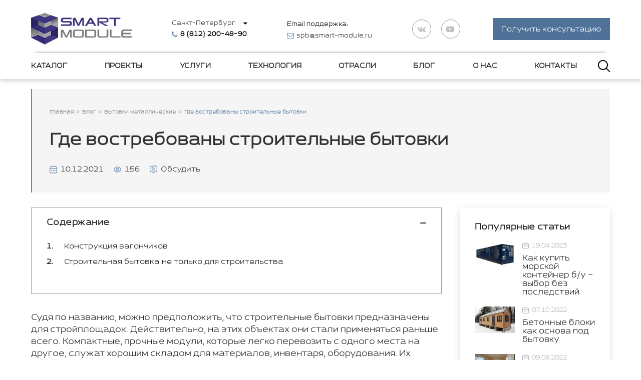

--- FILE ---
content_type: text/html; charset=UTF-8
request_url: https://smart-module.ru/blog/metallicheskie-bytovki/gde-vostrebovany-stroitelnye-bytovki/
body_size: 20476
content:
<!DOCTYPE html>
<html lang="ru">

<head>
    <title>Где востребованы строительные бытовки</title>
    <meta name="viewport" content="width=device-width, user-scalable=no, initial-scale=1.0, maximum-scale=1.0, minimum-scale=1.0">
            <meta http-equiv="Content-Type" content="text/html; charset=UTF-8" />
<meta name="keywords" content="Где востребованы строительные бытовки" />
<meta name="description" content="В этой статье рассказывается про Где востребованы строительные бытовки. Полезные советы от Smart Module Санкт-Петербург. Звоните: 8 (812) 200-48-90" />
<script data-skip-moving="true">(function(w, d, n) {var cl = "bx-core";var ht = d.documentElement;var htc = ht ? ht.className : undefined;if (htc === undefined || htc.indexOf(cl) !== -1){return;}var ua = n.userAgent;if (/(iPad;)|(iPhone;)/i.test(ua)){cl += " bx-ios";}else if (/Windows/i.test(ua)){cl += ' bx-win';}else if (/Macintosh/i.test(ua)){cl += " bx-mac";}else if (/Linux/i.test(ua) && !/Android/i.test(ua)){cl += " bx-linux";}else if (/Android/i.test(ua)){cl += " bx-android";}cl += (/(ipad|iphone|android|mobile|touch)/i.test(ua) ? " bx-touch" : " bx-no-touch");cl += w.devicePixelRatio && w.devicePixelRatio >= 2? " bx-retina": " bx-no-retina";if (/AppleWebKit/.test(ua)){cl += " bx-chrome";}else if (/Opera/.test(ua)){cl += " bx-opera";}else if (/Firefox/.test(ua)){cl += " bx-firefox";}ht.className = htc ? htc + " " + cl : cl;})(window, document, navigator);</script>


<link href="/bitrix/js/ui/design-tokens/dist/ui.design-tokens.min.css?172482691823463"  rel="stylesheet" />
<link href="/bitrix/js/ui/fonts/opensans/ui.font.opensans.min.css?16656792782320"  rel="stylesheet" />
<link href="/bitrix/js/main/popup/dist/main.popup.bundle.min.css?169444640726598"  rel="stylesheet" />
<link href="/bitrix/cache/css/s1/smart-module-new/template_705756ac95b55b478c9d34323b81183c/template_705756ac95b55b478c9d34323b81183c_v1.css?1758963931525364"  data-template-style="true" rel="stylesheet" />







</head>

<body>
    <!-- BEGIN Neiros code-->
<script data-skip-moving="true">
    (function(w, d, h) {
        ni = d.cookie.match(/neiros_id=(.+?)(;|$)/);
        nv = d.cookie.match(/neiros_visit=(.+?)(;|$)/);
        if (ni) {
            ni = ni[1];
        }
        if (nv) {
            nv = nv[1];
        }
        var _mkey = "df65ab260fc492b79b97dc21ec31b44d_36";
        url = "https://neiros.cloud/api/widget_site/getv2/" + _mkey + "?ni=" + ni + "&nv=" + nv + "&referrer=" + encodeURIComponent(document.referrer) + "&URl=" + encodeURIComponent(d.location.href);
        let scr = {
            "scripts": [{
                "src": url,
                "async": false
            }]
        };
        console.log(scr);
        console.log(url);
        ! function(t, n, r) {
            "use strict";
            var c = function(t) {
                if ("[object Array]" !== Object.prototype.toString.call(t)) return !1;
                for (var r = 0; r < t.length; r++) {
                    var c = n.createElement("script"),
                        e = t[r];
                    c.src = e.src, c.async = e.async, n.body.appendChild(c)
                }
                return !0
            };
            t.addEventListener ? t.addEventListener("DOMContentLoaded", function() {
                c(r.scripts);
            }, !1) : t.attachEvent ? t.attachEvent("onload", function() {
                c(r.scripts)
            }) : t.onload = function() {
                c(r.scripts)
            }
        }(window, document, scr);
    })(window, document, "neiros.cloud");
</script>
<noscript><img src="https://neiros.cloud/api/noscript/63d173695571256f3cd37660e7dbbde7_12" alt="neiros" /> </noscript>
<!-- END Neiros code -->

<!-- Yandex.Metrika counter -->
<script data-skip-moving="true">
	(function (m, e, t, r, i, k, a) {
		m[i] = m[i] || function () { (m[i].a = m[i].a || []).push(arguments) };
		m[i].l = 1 * new Date();
		for (var j = 0; j < document.scripts.length; j++) { if (document.scripts[j].src === r) { return; } }
		k = e.createElement(t), a = e.getElementsByTagName(t)[0], k.async = 1, k.src = r, a.parentNode.insertBefore(k, a)
	})
		(window, document, "script", "https://mc.yandex.ru/metrika/tag.js", "ym");

	ym(45525420, "init", {
		clickmap: true,
		trackLinks: true,
		accurateTrackBounce: true,
		webvisor: true
	});
</script>
<noscript>
	<div><img src="https://mc.yandex.ru/watch/45525420" style="position:absolute; left:-9999px;" alt="" /></div>
</noscript>
<!-- /Yandex.Metrika counter -->        <header>
        <div class="header-top">
    <div class="container">
        <div class="row">
            <div class="col-12 d-flex">
                <div class="header-top__wrapper">
                    <a href="#" class="btn-burger-mobile">
                        <svg class="ham hamRotate ham8 mobile_menu_rotate" viewBox="0 0 100 100" width="50">
                            <path class="line_svg top_svg" d="m 30,33 h 40 c 3.722839,0 7.5,3.126468 7.5,8.578427 0,5.451959 -2.727029,8.421573 -7.5,8.421573 h -20"></path>
                            <path class="line_svg middle_svg" d="m 30,50 h 40"></path>
                            <path class="line_svg bottom_svg" d="m 70,67 h -40 c 0,0 -7.5,-0.802118 -7.5,-8.365747 0,-7.563629 7.5,-8.634253 7.5,-8.634253 h 20"></path>
                        </svg>
                    </a>
                    <a href="/" class="logo">
    <img src="/local/templates/smart-module-new/assets/img/header-logo.png" alt="Logo" loading="lazy"/>
</a>                    <div class="header-box header-box-phone">
                        <div class="location-box">
                            <a href="javascript:void(0)" class="btn-location" data-bs-toggle="modal" data-bs-target="#locationModal" onClick="start_map()">Санкт-Петербург</a>
                        </div>
                        <a href="tel:8 (812) 200-48-90" class="phone">
                            <i class="fa fa-phone" aria-hidden="true"></i>
                            <span class="neiros-phone-spb">8 (812) 200-48-90</span>
                        </a>
                    </div>
                    <div class="header-box header-box-mail">
                        <span>Email поддержка:</span>
                        <a href="mailto:spb@smart-module.ru" class="mail">
                            <i class="fa fa-envelope-o" aria-hidden="true"></i>
                            <span class="neiros-email-spb">spb@smart-module.ru</span>
                        </a>
                    </div>

                    <div class="header-box-last">
                        <ul class="list-social my-ul">
                            <li class="list-social__item">
                                <a href="https://vk.com/smart_module" target="_blank" class="list-social__link">
    <i class="fa fa-vk" aria-hidden="true"></i>
</a>                            </li>
                            <li class="list-social__item">
                                <a href="https://www.youtube.com/channel/UCe0MhLxBpNUuyEXD-G28J6w/" target="_blank"
   class="list-social__link">
    <i class="fa fa-youtube-play" aria-hidden="true"></i>
</a>                            </li>
                        </ul>
                        <a href="#" class="btn btn-accent btn-callback" data-bs-toggle="modal" data-bs-target="#callbackModal">Получить консультацию</a>
                    </div>
                    <div class="btn-search d-flex d-md-none">
                        <svg class="svg-icon svg-icon-search">
                            <use xlink:href="/local/templates/smart-module-new/assets/img/sprite.svg#search"></use>
                        </svg>
                        <svg class="svg-icon svg-icon-close">
                            <use xlink:href="/local/templates/smart-module-new/assets/img/sprite.svg#close-icon"></use>
                        </svg>
                    </div>
                </div>
            </div>
        </div>
    </div>
</div>

    <div class="search-wrapper" data-search-copy>
        <div class="search-wrapper-content">
            <div class="container">
                <div class="row">
                    <div class="col-12">
                        <form action="/search/index.php" class="form-search" id="title-search">
                            <label data-transfer-input>
                                <input id="title-search-input" type="text" class="search-field" placeholder=""
                                       value="" name="q"
                                       autocomplete="off" maxlength="50"/>
                            </label>
                            <button class="btn btn-accent search-submit" type="submit">
                                <span>Поиск</span>
                            </button>
                        </form>
                    </div>
                </div>
            </div>
        </div>
        <div class="search-wrapper-result">
            <div class="container">
                <div class="row">
                    <div class="col-12" data-search-result>

                    </div>
                </div>
            </div>
        </div>
    </div>

<div class="header-bottom">
    <div class="container">
        <div class="row">
            <div class="col-12">
                <nav class="nav nav-menu nav-menu-has-submenu-panel">
                    <div class="location-box d-flex d-md-none">
                        <a href="javascript:void(0)" class="btn-location" data-bs-toggle="modal"
                           data-bs-target="#locationModal" onClick="start_map()">Санкт-Петербург</a>
                    </div>

                        <ul class="menu my-ul" id="header-menu">
        
        
                                    <li class="dropdown nav-item">
                    <a href="/catalog/" class="dropdown-toggle nav-link"
                    data-bs-toggle="dropdown">Каталог</a>
                    <div class="dropdown-menu">


                    <!-- 
                        Надо при условии, что блок выше (<div class="dropdown-menu">) первый или же он содержит подменю Каталога:
                        1). к  этому блоку добавить класс .submenu-panel-wrapper, то есть получится 
                        <div class="dropdown-menu submenu-panel-wrapper">
                        2). выводить форму ниже только при данном условии

                     -->

                    <!-- Форма Оставьте онлайн заявку -->
                    <div class="submenu-panel-form-wrap">
                        <div class="submenu-panel-form-title">Оставьте онлайн заявку, чтобы получить скидку</div>
                        <form method="post" class="form-callback submenu-panel-form" data-submenu-callback-form>
                                <div class="row">
                                        <div class="col-12 mb-20">
                                                <label>
                                                        <input type="text" placeholder="Ваше имя" name="name">
                                                </label>
                                        </div>
                                        <div class="col-12 mb-20">
                                                <label>
                                                        <input type="text" placeholder="Ваш телефон" name="phone" required="">
                                                </label>
                                        </div>
                                        <div class="col-12">
                                                <label class="label-checkbox">
                                                        <input type="checkbox" name="check" checked>
                                                        <span class="label-checkbox__custom"></span>
                                                        <span class="label-checkbox__text">Даю согласие на обработку <a href="/politika-konfidentsialnosti/" class="d-inline text-decoration color-accent" target="_blank">персональных данных</a></span>
                                                </label>
                                        </div>
                                        <div class="col-12 mb-20">
                                                <button type="submit" class="btn btn-green w-100">
                                                        Отправить
                                                </button>
                                        </div>
                                </div>
                        </form>
                    </div>
                    <!-- /Форма Оставьте онлайн заявку -->

                    <ul class="dropdown-submenu  dropdown-menu-catalog submenu-panel my-ul">
                        
                    
            
        
                                    <li class="submenu-panel__first-column">
                    <a href="/catalog/metallicheskie-bytovki/" class="dropdown-item">
                                                    <span class="dropdown-menu-catalog__icon">
                                <img src="/upload/resize_cache/uf/a47/26_37_1/389zh9zw19r4hmz0u7mmgj8md5a30jhd.png" alt="Металлические бытовки" loading="lazy"/>
                            </span>
                            <span class="dropdown-menu-catalog__text">Металлические бытовки</span>
                                            </a>
                <ul class="dropdown-submenu submenu-panel__center-columns my-ul">
                    
            
        
                                    <li>
                    <a href="/catalog/metallicheskie-bytovki/vagonchiki/" class="dropdown-item">
                                                    <span class="submenu-panel__center-columns-thumb">
                                                                                                    <img src="/upload/uf/92f/0i2hxjna3raorhe6ujzo0b0s375hszz3.jpg" alt="Вагончики бытовки" loading="lazy"/></span>
                                                            <span class="dropdown-menu-catalog__text"> Вагончики бытовки</span>



                                            </a>
                </li>
                    
            
        
                                    <li>
                    <a href="/catalog/metallicheskie-bytovki/modulnye/" class="dropdown-item">
                                                    <span class="submenu-panel__center-columns-thumb">
                                                                                                    <img src="/upload/uf/2e6/zp4kahqds7508pwztx7yeqp5pndcklbn.jpg" alt="Модульные бытовки" loading="lazy"/></span>
                                                            <span class="dropdown-menu-catalog__text"> Модульные бытовки</span>



                                            </a>
                </li>
                    
            
        
                                    <li>
                    <a href="/catalog/metallicheskie-bytovki/kpp/" class="dropdown-item">
                                                    <span class="submenu-panel__center-columns-thumb">
                                                                                                    <img src="/upload/uf/0b9/a9igntyqkhqcl53f7yyg58jy8926wyki.jpg" alt="КПП" loading="lazy"/></span>
                                                            <span class="dropdown-menu-catalog__text"> КПП</span>



                                            </a>
                </li>
                    
            
        
                                    <li>
                    <a href="/catalog/metallicheskie-bytovki/dlya-stroiteley/" class="dropdown-item">
                                                    <span class="submenu-panel__center-columns-thumb">
                                                                                                    <img src="/upload/uf/d93/f5187cuf5ab70mi9huu731dt8rj2521o.jpg" alt="Строительные бытовки" loading="lazy"/></span>
                                                            <span class="dropdown-menu-catalog__text"> Строительные бытовки</span>



                                            </a>
                </li>
                    
            
                                    </ul></li>                    
                                    <li class="submenu-panel__first-column">
                    <a href="/catalog/blok-konteynery/" class="dropdown-item">
                                                    <span class="dropdown-menu-catalog__icon">
                                <img src="/upload/resize_cache/uf/060/26_37_1/bygt34fs4r38fs9a72qtkn3fwzvtdxa1.png" alt="Блок-контейнеры" loading="lazy"/>
                            </span>
                            <span class="dropdown-menu-catalog__text">Блок-контейнеры</span>
                                            </a>
                <ul class="dropdown-submenu submenu-panel__center-columns my-ul">
                    
            
        
                                    <li>
                    <a href="/catalog/blok-konteynery/cever/" class="dropdown-item">
                                                    <span class="submenu-panel__center-columns-thumb">
                                                                                                    <img src="/upload/uf/e2f/gukxj6fod3uera37kx2gqtod4qbtyget.jpg" alt="Блок-контейнеры &quot;Cевер&quot;" loading="lazy"/></span>
                                                            <span class="dropdown-menu-catalog__text"> Блок-контейнеры &quot;Cевер&quot;</span>



                                            </a>
                </li>
                    
            
        
                                    <li>
                    <a href="/catalog/blok-konteynery/pod-kommertsiyu/" class="dropdown-item">
                                                    <span class="submenu-panel__center-columns-thumb">
                                                                                                    <img src="/upload/uf/863/ger0gupvzd5bji6x4la8vxkqcvliqdei.jpg" alt="Блок-контейнеры для бизнеса" loading="lazy"/></span>
                                                            <span class="dropdown-menu-catalog__text"> Блок-контейнеры для бизнеса</span>



                                            </a>
                </li>
                    
            
        
                                    <li>
                    <a href="/catalog/blok-konteynery/dlya-oborudovaniya/" class="dropdown-item">
                                                    <span class="submenu-panel__center-columns-thumb">
                                                                                                    <img src="/upload/uf/ecf/pnzvdadyfca7hnmbzaadvs8d99m2dbab.jpg" alt="Блок-контейнеры для оборудования" loading="lazy"/></span>
                                                            <span class="dropdown-menu-catalog__text"> Блок-контейнеры для оборудования</span>



                                            </a>
                </li>
                    
            
        
                                    <li>
                    <a href="/catalog/blok-konteynery/peredvizhnye/" class="dropdown-item">
                                                    <span class="submenu-panel__center-columns-thumb">
                                                                                                    <img src="/upload/uf/11b/uxd7kf7j6fb2xwznnrgon5af3ggpuhuo.jpg" alt="Передвижные блок-контейнеры" loading="lazy"/></span>
                                                            <span class="dropdown-menu-catalog__text"> Передвижные блок-контейнеры</span>



                                            </a>
                </li>
                    
            
        
                                    <li>
                    <a href="/catalog/blok-konteynery/santekhnicheskie-bk/" class="dropdown-item">
                                                    <span class="submenu-panel__center-columns-thumb">
                                                                                                    <img src="/upload/uf/4b2/omqy8w7qsf11z1fthji76ha4v67013zo.jpg" alt="Сантехнические блок-контейнеры" loading="lazy"/></span>
                                                            <span class="dropdown-menu-catalog__text"> Сантехнические блок-контейнеры</span>



                                            </a>
                </li>
                    
            
                                    </ul></li>                    
                                    <li class="submenu-panel__first-column">
                    <a href="/catalog/kontejneryi/" class="dropdown-item">
                                                    <span class="dropdown-menu-catalog__icon">
                                <img src="/upload/resize_cache/uf/e3e/26_37_1/e3e017ee658470bb625d6edb3020864f.png" alt="Металлические контейнеры" loading="lazy"/>
                            </span>
                            <span class="dropdown-menu-catalog__text">Металлические контейнеры</span>
                                            </a>
                <ul class="dropdown-submenu submenu-panel__center-columns my-ul">
                    
            
        
                                    <li>
                    <a href="/catalog/kontejneryi/zheleznodorozhnye/" class="dropdown-item">
                                                    <span class="submenu-panel__center-columns-thumb">
                                                                                                    <img src="/upload/uf/ff9/z54eg54un4l8rxale7nj05nkrppc1p7t.jpg" alt="Железнодорожные" loading="lazy"/></span>
                                                            <span class="dropdown-menu-catalog__text"> Железнодорожные</span>



                                            </a>
                </li>
                    
            
        
                                    <li>
                    <a href="/catalog/kontejneryi/izotermicheskie/" class="dropdown-item">
                                                    <span class="submenu-panel__center-columns-thumb">
                                                                                                    <img src="/upload/uf/59d/okfvofw8g9oxjbci476vr128w53c5o3l.jpg" alt="Изотермические" loading="lazy"/></span>
                                                            <span class="dropdown-menu-catalog__text"> Изотермические</span>



                                            </a>
                </li>
                    
            
        
                                    <li>
                    <a href="/catalog/kontejneryi/morskie/" class="dropdown-item">
                                                    <span class="submenu-panel__center-columns-thumb">
                                                                                                    <img src="/upload/uf/413/6jz0ix25nc6zzl1wmbm6nm1nbcgdbaci.jpg" alt="Морские" loading="lazy"/></span>
                                                            <span class="dropdown-menu-catalog__text"> Морские</span>



                                            </a>
                </li>
                    
            
        
                                    <li>
                    <a href="/catalog/kontejneryi/refkonteynery/" class="dropdown-item">
                                                    <span class="submenu-panel__center-columns-thumb">
                                                                                                    <img src="/upload/uf/863/ej8fbedcc1d6sasc57kvpfbsru3mqrwe.jpg" alt="Рефконтейнеры" loading="lazy"/></span>
                                                            <span class="dropdown-menu-catalog__text"> Рефконтейнеры</span>



                                            </a>
                </li>
                    
            
        
                                    <li>
                    <a href="/catalog/kontejneryi/tank/" class="dropdown-item">
                                                    <span class="submenu-panel__center-columns-thumb">
                                                                                                    <img src="/upload/uf/c43/gyz9s4nt1qzuuvve7460hpezgdllfp5u.jpg" alt="Танк-контейнеры" loading="lazy"/></span>
                                                            <span class="dropdown-menu-catalog__text"> Танк-контейнеры</span>



                                            </a>
                </li>
                    
            
                                    </ul></li>                    
                                    <li class="submenu-panel__first-column">
                    <a href="/catalog/modulnye-zdaniya/" class="dropdown-item">
                                                    <span class="dropdown-menu-catalog__icon">
                                <img src="/upload/resize_cache/uf/60f/26_37_1/60f312f3f985950dc09becedd7f8f0e4.png" alt="Модульные здания" loading="lazy"/>
                            </span>
                            <span class="dropdown-menu-catalog__text">Модульные здания</span>
                                            </a>
                <ul class="dropdown-submenu submenu-panel__center-columns my-ul">
                    
            
        
                                    <li>
                    <a href="/catalog/modulnye-zdaniya/administrativnye/" class="dropdown-item">
                                                    <span class="submenu-panel__center-columns-thumb">
                                                                                                    <img src="/upload/uf/f8e/rmswmat5wglyr56u08mhffg397dcw0vf.jpg" alt="Административные" loading="lazy"/></span>
                                                            <span class="dropdown-menu-catalog__text"> Административные</span>



                                            </a>
                </li>
                    
            
        
                                    <li>
                    <a href="/catalog/modulnye-zdaniya/bytovye/" class="dropdown-item">
                                                    <span class="submenu-panel__center-columns-thumb">
                                                                                                    <img src="/upload/uf/1bd/375q7uqso9xvcuwhws8o3evir95fo179.jpg" alt="Бытовые" loading="lazy"/></span>
                                                            <span class="dropdown-menu-catalog__text"> Бытовые</span>



                                            </a>
                </li>
                    
            
        
                                    <li>
                    <a href="/catalog/modulnye-zdaniya/vakhtovye-poselki/" class="dropdown-item">
                                                    <span class="submenu-panel__center-columns-thumb">
                                                                                                    <img src="/upload/uf/7a7/czkvpf70w5q810fdkhf3nc9aq9za1obg.jpg" alt="Вахтовые поселки" loading="lazy"/></span>
                                                            <span class="dropdown-menu-catalog__text"> Вахтовые поселки</span>



                                            </a>
                </li>
                    
            
        
                                    <li>
                    <a href="/catalog/modulnye-zdaniya/zhilye/" class="dropdown-item">
                                                    <span class="submenu-panel__center-columns-thumb">
                                                                                                    <img src="/upload/uf/aed/x3qa91ztkj2er4z41j0pw3xq32n5w4t6.jpg" alt="Жилые" loading="lazy"/></span>
                                                            <span class="dropdown-menu-catalog__text"> Жилые</span>



                                            </a>
                </li>
                    
            
        
                                    <li>
                    <a href="/catalog/modulnye-zdaniya/dlya-biznesa/" class="dropdown-item">
                                                    <span class="submenu-panel__center-columns-thumb">
                                                                                                    <img src="/upload/uf/f43/pwofzz1kierhyx6wr4wp61700zopy74i.jpg" alt="Для бизнеса" loading="lazy"/></span>
                                                            <span class="dropdown-menu-catalog__text"> Для бизнеса</span>



                                            </a>
                </li>
                    
            
        
                                    <li>
                    <a href="/catalog/modulnye-zdaniya/pod-oborudovanie/" class="dropdown-item">
                                                    <span class="submenu-panel__center-columns-thumb">
                                                                                                    <img src="/upload/uf/fcd/6wk6xwg2ippv3wxm902roakq98yqrs01.jpg" alt="Под оборудование" loading="lazy"/></span>
                                                            <span class="dropdown-menu-catalog__text"> Под оборудование</span>



                                            </a>
                </li>
                    
            
        
                                    <li>
                    <a href="/catalog/modulnye-zdaniya/punkty-pitaniya/" class="dropdown-item">
                                                    <span class="submenu-panel__center-columns-thumb">
                                                                                                    <img src="/upload/uf/c76/ftul29v0amad437z0j9whh0tdxxqcebo.jpg" alt="Пункты питания" loading="lazy"/></span>
                                                            <span class="dropdown-menu-catalog__text"> Пункты питания</span>



                                            </a>
                </li>
                    
            
        
                                    <li>
                    <a href="/catalog/modulnye-zdaniya/stroitelnye/" class="dropdown-item">
                                                    <span class="submenu-panel__center-columns-thumb">
                                                                                                    <img src="/upload/uf/c59/0lkj4v5u5nbyp4lfvkd7vcbdz2jsczuw.jpg" alt="Строительные здания" loading="lazy"/></span>
                                                            <span class="dropdown-menu-catalog__text"> Строительные здания</span>



                                            </a>
                </li>
                    
            
                                    </ul></li>                    
                                    <li class="submenu-panel__first-column">
                    <a href="/catalog/rekonstruktsiya-konteynerov/" class="dropdown-item">
                                                    <span class="dropdown-menu-catalog__icon">
                                <img src="/upload/resize_cache/uf/faf/26_37_1/fafde73c14c33f10e363dd33547f1965.png" alt="Переоборудование контейнеров" loading="lazy"/>
                            </span>
                            <span class="dropdown-menu-catalog__text">Переоборудование контейнеров</span>
                                            </a>
                <ul class="dropdown-submenu submenu-panel__center-columns my-ul">
                    
            
        
                                    <li>
                    <a href="/catalog/rekonstruktsiya-konteynerov/banya/" class="dropdown-item">
                                                    <span class="submenu-panel__center-columns-thumb">
                                                                                                    <img src="/upload/uf/58f/9w5c7xt023diunyu62311b6ll9jqp51e.jpg" alt="Под баню" loading="lazy"/></span>
                                                            <span class="dropdown-menu-catalog__text"> Под баню</span>



                                            </a>
                </li>
                    
            
        
                                    <li>
                    <a href="/catalog/rekonstruktsiya-konteynerov/garazh/" class="dropdown-item">
                                                    <span class="submenu-panel__center-columns-thumb">
                                                                                                    <img src="/upload/uf/0e8/7jisqlll1y9ak8jb1y23loqmnmcz2ybd.jpg" alt="Под гараж" loading="lazy"/></span>
                                                            <span class="dropdown-menu-catalog__text"> Под гараж</span>



                                            </a>
                </li>
                    
            
        
                                    <li>
                    <a href="/catalog/rekonstruktsiya-konteynerov/pod-zhiloe/" class="dropdown-item">
                                                    <span class="submenu-panel__center-columns-thumb">
                                                                                                    <img src="/upload/uf/bf1/7q2ocxq2723dk1gkp1pbta8in8xfv62v.jpg" alt="Жилые контейнеры" loading="lazy"/></span>
                                                            <span class="dropdown-menu-catalog__text"> Жилые контейнеры</span>



                                            </a>
                </li>
                    
            
        
                                    <li>
                    <a href="/catalog/rekonstruktsiya-konteynerov/pod-sklad/" class="dropdown-item">
                                                    <span class="submenu-panel__center-columns-thumb">
                                                                                                    <img src="/upload/uf/bfb/hth1cnnsc36l1livp7m0wmvgv56y5qqz.jpg" alt="Склады" loading="lazy"/></span>
                                                            <span class="dropdown-menu-catalog__text"> Склады</span>



                                            </a>
                </li>
                    
            
                                    </ul></li>                    
                                    <li class="submenu-panel__first-column">
                    <a href="/catalog/modulnye-stantsii/" class="dropdown-item">
                                                    <span class="dropdown-menu-catalog__icon">
                                <img src="/upload/resize_cache/uf/97c/26_37_1/97caa0959d6694825f7de9c696c995cc.png" alt="Модульные станции" loading="lazy"/>
                            </span>
                            <span class="dropdown-menu-catalog__text">Модульные станции</span>
                                            </a>
                <ul class="dropdown-submenu submenu-panel__center-columns my-ul">
                    
            
        
                                    <li>
                    <a href="/catalog/modulnye-stantsii/kompressornye-stantsii/" class="dropdown-item">
                                                    <span class="submenu-panel__center-columns-thumb">
                                                                                                    <img src="/upload/uf/8ed/oc6fm3rd4qb2y58ce0e1a45auhjxobtd.jpg" alt="Компрессорные станции" loading="lazy"/></span>
                                                            <span class="dropdown-menu-catalog__text"> Компрессорные станции</span>



                                            </a>
                </li>
                    
            
        
                                    <li>
                    <a href="/catalog/modulnye-stantsii/kotelnye/" class="dropdown-item">
                                                    <span class="submenu-panel__center-columns-thumb">
                                                                                                    <img src="/upload/uf/da0/xlzrjlr675vlyctapnl1tqngck5x0tgs.jpg" alt="Котельные" loading="lazy"/></span>
                                                            <span class="dropdown-menu-catalog__text"> Котельные</span>



                                            </a>
                </li>
                    
            
        
                                    <li>
                    <a href="/catalog/modulnye-stantsii/nasosnye-stantsii/" class="dropdown-item">
                                                    <span class="submenu-panel__center-columns-thumb">
                                                                                                    <img src="/upload/uf/329/yan4lk9fsgo7sduc7l839mekeddrblb3.jpg" alt="Насосные станции" loading="lazy"/></span>
                                                            <span class="dropdown-menu-catalog__text"> Насосные станции</span>



                                            </a>
                </li>
                    
            
        
                                    <li>
                    <a href="/catalog/modulnye-stantsii/elektrostantsii/" class="dropdown-item">
                                                    <span class="submenu-panel__center-columns-thumb">
                                                                                                    <img src="/upload/uf/b03/kgpgv52jeo4eea3p1ix4hgyc9q6wctk3.jpg" alt="Электростанции" loading="lazy"/></span>
                                                            <span class="dropdown-menu-catalog__text"> Электростанции</span>



                                            </a>
                </li>
                    
            
                                    </ul></li>                    
                                    <li>
                    <a href="/catalog/torgovye-pavilony/" class="dropdown-item">
                                                    <span class="dropdown-menu-catalog__icon">
                                <img src="/upload/resize_cache/uf/3a3/26_37_1/3a33aef58e98100ddd690c4f0062d5f4.png" alt="Торговые павильоны" loading="lazy"/></span>
                            <span class="dropdown-menu-catalog__text"> Торговые павильоны</span>



                                            </a>
                </li>
                    
            
        
                                    <li class="submenu-panel__first-column">
                    <a href="/catalog/bystrovozvodimye-zdaniya/" class="dropdown-item">
                                                    <span class="dropdown-menu-catalog__icon">
                                <img src="/upload/resize_cache/uf/5c6/26_37_1/5c6ae2377aca642e3b163691f9bf9038.png" alt="Быстровозводимые здания" loading="lazy"/>
                            </span>
                            <span class="dropdown-menu-catalog__text">Быстровозводимые здания</span>
                                            </a>
                <ul class="dropdown-submenu submenu-panel__center-columns my-ul">
                    
            
        
                                    <li>
                    <a href="/catalog/bystrovozvodimye-zdaniya/bystrovozvodimye-sklady/" class="dropdown-item">
                                                    <span class="submenu-panel__center-columns-thumb">
                                                                                                    <img src="/upload/uf/c75/x78ajsupwmj5lamitwjdiqfacwaiy44j.jpg" alt="Быстровозводимые склады" loading="lazy"/></span>
                                                            <span class="dropdown-menu-catalog__text"> Быстровозводимые склады</span>



                                            </a>
                </li>
                    
            
        
                                    <li>
                    <a href="/catalog/bystrovozvodimye-zdaniya/zdaniya-dlya-biznesa/" class="dropdown-item">
                                                    <span class="submenu-panel__center-columns-thumb">
                                                                                                    <img src="/upload/uf/9a4/kn9u5a17vmsmqwr1leoy58inmq93y3ks.jpg" alt="Здания для бизнеса" loading="lazy"/></span>
                                                            <span class="dropdown-menu-catalog__text"> Здания для бизнеса</span>



                                            </a>
                </li>
                    
            
        
                                    <li>
                    <a href="/catalog/bystrovozvodimye-zdaniya/ofisnye-zdaniya/" class="dropdown-item">
                                                    <span class="submenu-panel__center-columns-thumb">
                                                                                                    <img src="/upload/uf/ed8/2b6qoqrm3oy1o2jrv1jqbidtvwhrj49n.jpg" alt="Офисные" loading="lazy"/></span>
                                                            <span class="dropdown-menu-catalog__text"> Офисные</span>



                                            </a>
                </li>
                    
            
        
                                    <li>
                    <a href="/catalog/bystrovozvodimye-zdaniya/promyshlennye-zdaniya/" class="dropdown-item">
                                                    <span class="submenu-panel__center-columns-thumb">
                                                                                                    <img src="/upload/uf/e11/t33lcl99iw7623o5tj82j09hddg1n0u1.jpg" alt="Промышленные" loading="lazy"/></span>
                                                            <span class="dropdown-menu-catalog__text"> Промышленные</span>



                                            </a>
                </li>
                    
            
        
                                    <li>
                    <a href="/catalog/bystrovozvodimye-zdaniya/selskokhozyaystvennye-zdaniya/" class="dropdown-item">
                                                    <span class="submenu-panel__center-columns-thumb">
                                                                                                    <img src="/upload/uf/ff9/y9h8f6lucebf5g4d3ulnfbgwli437dya.jpg" alt="Для сельского хозяйства" loading="lazy"/></span>
                                                            <span class="dropdown-menu-catalog__text"> Для сельского хозяйства</span>



                                            </a>
                </li>
                    
            
        
                                    <li>
                    <a href="/catalog/bystrovozvodimye-zdaniya/sooruzheniya-dlya-sporta/" class="dropdown-item">
                                                    <span class="submenu-panel__center-columns-thumb">
                                                                                                    <img src="/upload/uf/c4a/kztd2rfh4lgjcu25glm7kwf52oimtud8.jpg" alt="Спортивные" loading="lazy"/></span>
                                                            <span class="dropdown-menu-catalog__text"> Спортивные</span>



                                            </a>
                </li>
                    
            
        
                                    <li>
                    <a href="/catalog/bystrovozvodimye-zdaniya/stroitelnye-zdaniya/" class="dropdown-item">
                                                    <span class="submenu-panel__center-columns-thumb">
                                                                                                    <img src="/upload/uf/20f/1298l8klvz9i8gewg7yg9kl4l3xxnugs.jpg" alt="Строительные здания" loading="lazy"/></span>
                                                            <span class="dropdown-menu-catalog__text"> Строительные здания</span>



                                            </a>
                </li>
                    
            
        
                                    <li>
                    <a href="/catalog/bystrovozvodimye-zdaniya/torgovye-zdaniya/" class="dropdown-item">
                                                    <span class="submenu-panel__center-columns-thumb">
                                                                                                    <img src="/upload/uf/54d/kh5acz9d3i7f1jl3moskzkw4s32u3v2g.jpg" alt="Торговые" loading="lazy"/></span>
                                                            <span class="dropdown-menu-catalog__text"> Торговые</span>



                                            </a>
                </li>
                    
            
                                    </ul></li></ul></li>                    
                                    <li class="nav-item">
                    <a href="/proekty/" class="nav-link">Проекты</a>
                </li>
                    
            
        
                                    <li class="dropdown nav-item">
                    <a href="/uslugi/" class="dropdown-toggle nav-link"
                    data-bs-toggle="dropdown">Услуги</a>
                    <div class="dropdown-menu">


                    <!-- 
                        Надо при условии, что блок выше (<div class="dropdown-menu">) первый или же он содержит подменю Каталога:
                        1). к  этому блоку добавить класс .submenu-panel-wrapper, то есть получится 
                        <div class="dropdown-menu submenu-panel-wrapper">
                        2). выводить форму ниже только при данном условии

                     -->

                    <!-- Форма Оставьте онлайн заявку -->
                    <div class="submenu-panel-form-wrap">
                        <div class="submenu-panel-form-title">Оставьте онлайн заявку, чтобы получить скидку</div>
                        <form method="post" class="form-callback submenu-panel-form" data-submenu-callback-form>
                                <div class="row">
                                        <div class="col-12 mb-20">
                                                <label>
                                                        <input type="text" placeholder="Ваше имя" name="name">
                                                </label>
                                        </div>
                                        <div class="col-12 mb-20">
                                                <label>
                                                        <input type="text" placeholder="Ваш телефон" name="phone" required="">
                                                </label>
                                        </div>
                                        <div class="col-12">
                                                <label class="label-checkbox">
                                                        <input type="checkbox" name="check" checked>
                                                        <span class="label-checkbox__custom"></span>
                                                        <span class="label-checkbox__text">Даю согласие на обработку <a href="/politika-konfidentsialnosti/" class="d-inline text-decoration color-accent" target="_blank">персональных данных</a></span>
                                                </label>
                                        </div>
                                        <div class="col-12 mb-20">
                                                <button type="submit" class="btn btn-green w-100">
                                                        Отправить
                                                </button>
                                        </div>
                                </div>
                        </form>
                    </div>
                    <!-- /Форма Оставьте онлайн заявку -->

                    <ul class="dropdown-submenu my-ul">
                        
                    
            
        
                                    <li>
                    <a href="/uslugi/dostavka/" class="dropdown-item">
                                                    Доставка                                            </a>
                </li>
                    
            
        
                                    <li>
                    <a href="/uslugi/arenda/" class="dropdown-item">
                                                    Аренда                                            </a>
                </li>
                    
            
                                    </ul></li>                    
                                    <li class="nav-item">
                    <a href="/tekhnologiya/" class="nav-link">Технология</a>
                </li>
                    
            
        
                                    <li class="dropdown nav-item">
                    <a href="/otrasli/" class="dropdown-toggle nav-link"
                    data-bs-toggle="dropdown">Отрасли</a>
                    <div class="dropdown-menu">


                    <!-- 
                        Надо при условии, что блок выше (<div class="dropdown-menu">) первый или же он содержит подменю Каталога:
                        1). к  этому блоку добавить класс .submenu-panel-wrapper, то есть получится 
                        <div class="dropdown-menu submenu-panel-wrapper">
                        2). выводить форму ниже только при данном условии

                     -->

                    <!-- Форма Оставьте онлайн заявку -->
                    <div class="submenu-panel-form-wrap">
                        <div class="submenu-panel-form-title">Оставьте онлайн заявку, чтобы получить скидку</div>
                        <form method="post" class="form-callback submenu-panel-form" data-submenu-callback-form>
                                <div class="row">
                                        <div class="col-12 mb-20">
                                                <label>
                                                        <input type="text" placeholder="Ваше имя" name="name">
                                                </label>
                                        </div>
                                        <div class="col-12 mb-20">
                                                <label>
                                                        <input type="text" placeholder="Ваш телефон" name="phone" required="">
                                                </label>
                                        </div>
                                        <div class="col-12">
                                                <label class="label-checkbox">
                                                        <input type="checkbox" name="check" checked>
                                                        <span class="label-checkbox__custom"></span>
                                                        <span class="label-checkbox__text">Даю согласие на обработку <a href="/politika-konfidentsialnosti/" class="d-inline text-decoration color-accent" target="_blank">персональных данных</a></span>
                                                </label>
                                        </div>
                                        <div class="col-12 mb-20">
                                                <button type="submit" class="btn btn-green w-100">
                                                        Отправить
                                                </button>
                                        </div>
                                </div>
                        </form>
                    </div>
                    <!-- /Форма Оставьте онлайн заявку -->

                    <ul class="dropdown-submenu my-ul">
                        
                    
            
        
                                    <li>
                    <a href="/otrasli/vystavki-i-meropriyatiya/" class="dropdown-item">
                                                    Мероприятия и выставки                                            </a>
                </li>
                    
            
        
                                    <li>
                    <a href="/otrasli/torgovyj-sektor/" class="dropdown-item">
                                                    Торговый сектор                                            </a>
                </li>
                    
            
        
                                    <li>
                    <a href="/otrasli/obrazovaniye-i-nauka/" class="dropdown-item">
                                                    Образование и наука                                            </a>
                </li>
                    
            
        
                                    <li>
                    <a href="/otrasli/municipalnoye-upravleniye/" class="dropdown-item">
                                                    Муниципальное управление                                            </a>
                </li>
                    
            
        
                                    <li>
                    <a href="/otrasli/zdravoohranenie/" class="dropdown-item">
                                                    Здравоохранение                                            </a>
                </li>
                    
            
        
                                    <li>
                    <a href="/otrasli/promyishlennost/" class="dropdown-item">
                                                    Промышленность                                            </a>
                </li>
                    
            
        
                                    <li>
                    <a href="/otrasli/logistika-i-porty/" class="dropdown-item">
                                                    Логистика и порты                                            </a>
                </li>
                    
            
        
                                    <li>
                    <a href="/otrasli/gastronomiya/" class="dropdown-item">
                                                    Гастрономия                                            </a>
                </li>
                    
            
        
                                    <li>
                    <a href="/otrasli/finansovyj-sektor/" class="dropdown-item">
                                                    Финансовый сектор                                            </a>
                </li>
                    
            
        
                                    <li>
                    <a href="/otrasli/stroitelstvo/" class="dropdown-item">
                                                    Строительство                                            </a>
                </li>
                    
            
                                    </ul></li>                    
                                    <li class="nav-item">
                    <a href="/blog/" class="nav-link">Блог</a>
                </li>
                    
            
        
                                    <li class="dropdown nav-item">
                    <a href="/o-kompanii/" class="dropdown-toggle nav-link"
                    data-bs-toggle="dropdown">О нас</a>
                    <div class="dropdown-menu">


                    <!-- 
                        Надо при условии, что блок выше (<div class="dropdown-menu">) первый или же он содержит подменю Каталога:
                        1). к  этому блоку добавить класс .submenu-panel-wrapper, то есть получится 
                        <div class="dropdown-menu submenu-panel-wrapper">
                        2). выводить форму ниже только при данном условии

                     -->

                    <!-- Форма Оставьте онлайн заявку -->
                    <div class="submenu-panel-form-wrap">
                        <div class="submenu-panel-form-title">Оставьте онлайн заявку, чтобы получить скидку</div>
                        <form method="post" class="form-callback submenu-panel-form" data-submenu-callback-form>
                                <div class="row">
                                        <div class="col-12 mb-20">
                                                <label>
                                                        <input type="text" placeholder="Ваше имя" name="name">
                                                </label>
                                        </div>
                                        <div class="col-12 mb-20">
                                                <label>
                                                        <input type="text" placeholder="Ваш телефон" name="phone" required="">
                                                </label>
                                        </div>
                                        <div class="col-12">
                                                <label class="label-checkbox">
                                                        <input type="checkbox" name="check" checked>
                                                        <span class="label-checkbox__custom"></span>
                                                        <span class="label-checkbox__text">Даю согласие на обработку <a href="/politika-konfidentsialnosti/" class="d-inline text-decoration color-accent" target="_blank">персональных данных</a></span>
                                                </label>
                                        </div>
                                        <div class="col-12 mb-20">
                                                <button type="submit" class="btn btn-green w-100">
                                                        Отправить
                                                </button>
                                        </div>
                                </div>
                        </form>
                    </div>
                    <!-- /Форма Оставьте онлайн заявку -->

                    <ul class="dropdown-submenu my-ul">
                        
                    
            
        
                                    <li>
                    <a href="/o-kompanii/" class="dropdown-item">
                                                    О компании                                            </a>
                </li>
                    
            
        
                                    <li>
                    <a href="/komanda/" class="dropdown-item">
                                                    Команда                                            </a>
                </li>
                    
            
        
                                    <li>
                    <a href="/nasha-gordost/" class="dropdown-item">
                                                    Наша гордость                                            </a>
                </li>
                    
            
        
                                    <li>
                    <a href="/proizvodstvo/" class="dropdown-item">
                                                    Производство                                            </a>
                </li>
                    
            
        
                                    <li>
                    <a href="/certificates/" class="dropdown-item">
                                                    Сертификаты                                            </a>
                </li>
                    
            
        
                                    <li>
                    <a href="/rekvizity/" class="dropdown-item">
                                                    Реквизиты                                            </a>
                </li>
                    
            
        
                                    <li>
                    <a href="/calculator/" class="dropdown-item">
                                                    Калькулятор                                            </a>
                </li>
                    
            
                                    </ul></li>                    
                                    <li class="nav-item">
                    <a href="/kontaktyi/" class="nav-link">Контакты</a>
                </li>
                    
                </ul>

                    <a href="tel:8 (812) 200-48-90" class="phone d-flex d-md-none">
                        <i class="fa fa-phone" aria-hidden="true"></i>
                        <span class="neiros-phone-spb">8 (812) 200-48-90</span>
                    </a>
                    <a href="#" class="btn btn-accent btn-callback d-flex d-md-none" data-bs-toggle="modal"
                       data-bs-target="#callbackModal">Получить
                        консультацию</a>
                    <div class="btn-search d-none d-md-flex">
                        <svg class="svg-icon svg-icon-search">
                            <use xlink:href="/local/templates/smart-module-new/assets/img/sprite.svg#search"></use>
                        </svg>
                        <svg class="svg-icon svg-icon-close">
                            <use xlink:href="/local/templates/smart-module-new/assets/img/sprite.svg#close-icon"></use>
                        </svg>
                    </div>
                    <a href="mailto:spb@smart-module.ru" class="mail d-block d-md-none">
                        <i class="fa fa-envelope-o" aria-hidden="true"></i>
                        <span class="neiros-email-spb">spb@smart-module.ru</span>
                    </a>
                </nav>
            </div>
        </div>
    </div>

</div>
<div class="header-fixed">
    <div class="container nav-menu-has-submenu-panel">
        <div class="row">
            <div class="col-12">
                <div class="header-top__wrapper">
                    <div class="dropdown dropdown-burger">
                        <a href="#" class="btn-burger dropdown-toggle" data-bs-toggle="dropdown" data-bs-auto-close="outside">
                            <svg class="ham hamRotate ham8 mobile_menu_rotate" viewBox="0 0 100 100" width="50">
                                <path class="line_svg top_svg" d="m 30,33 h 40 c 3.722839,0 7.5,3.126468 7.5,8.578427 0,5.451959 -2.727029,8.421573 -7.5,8.421573 h -20"></path>
                                <path class="line_svg middle_svg" d="m 30,50 h 40"></path>
                                <path class="line_svg bottom_svg" d="m 70,67 h -40 c 0,0 -7.5,-0.802118 -7.5,-8.365747 0,-7.563629 7.5,-8.634253 7.5,-8.634253 h 20"></path>
                            </svg>
                        </a>

                            <div class="dropdown-menu submenu-panel-wrapper">

    <!-- Форма Оставьте онлайн заявку -->
    <div class="submenu-panel-form-wrap">
        <div class="submenu-panel-form-title">Оставьте онлайн заявку, чтобы получить скидку</div>
        <form method="post" class="form-callback submenu-panel-form" data-submenu-fixed-callback-form>
                <div class="row">
                        <div class="col-12 mb-20">
                                <label>
                                        <input type="text" placeholder="Ваше имя" name="name">
                                </label>
                        </div>
                        <div class="col-12 mb-20">
                                <label>
                                        <input type="text" placeholder="Ваш телефон" name="phone" required="">
                                </label>
                        </div>
                        <div class="col-12">
                                <label class="label-checkbox">
                                        <input type="checkbox" name="check" checked>
                                        <span class="label-checkbox__custom"></span>
                                        <span class="label-checkbox__text">Даю согласие на обработку <a href="/politika-konfidentsialnosti/" class="d-inline text-decoration color-accent" target="_blank">персональных данных</a></span>
                                </label>
                        </div>
                        <div class="col-12 mb-20">
                                <button type="submit" class="btn btn-green w-100">
                                        Отправить
                                </button>
                        </div>
                </div>
        </form>
    </div>
    <!-- /Форма Оставьте онлайн заявку -->





    <!-- <ul class="dropdown-menu-catalog submenu-panel my-ul"> -->
    
    <ul class="dropdown-submenu  dropdown-menu-catalog submenu-panel my-ul">
        
        
        
            <li class="submenu-panel__first-column">
                <a href="/catalog/metallicheskie-bytovki/" class="dropdown-item">
                                            <span class="dropdown-menu-catalog__icon">
                            <img src="/upload/resize_cache/uf/a47/26_37_1/389zh9zw19r4hmz0u7mmgj8md5a30jhd.png" alt="Металлические бытовки" loading="lazy"/>
                        </span>
                        <span class="dropdown-menu-catalog__text">Металлические бытовки</span>
                                    </a>
                <ul class="dropdown-submenu submenu-panel__center-columns my-ul">

        
            
        
                        <li>
                    <a href="/catalog/metallicheskie-bytovki/vagonchiki/" class="dropdown-item">
                                                    <span class="submenu-panel__center-columns-thumb">
                                <img src="/local/templates/smart-module-new/assets/img/submenu-sumb.png" alt="" loading="lazy"/></span>
                            <span class="dropdown-menu-catalog__text"> Вагончики бытовки</span>


                                            </a>
                </li>
        
            
        
                        <li>
                    <a href="/catalog/metallicheskie-bytovki/modulnye/" class="dropdown-item">
                                                    <span class="submenu-panel__center-columns-thumb">
                                <img src="/local/templates/smart-module-new/assets/img/submenu-sumb.png" alt="" loading="lazy"/></span>
                            <span class="dropdown-menu-catalog__text"> Модульные бытовки</span>


                                            </a>
                </li>
        
            
        
                        <li>
                    <a href="/catalog/metallicheskie-bytovki/kpp/" class="dropdown-item">
                                                    <span class="submenu-panel__center-columns-thumb">
                                <img src="/local/templates/smart-module-new/assets/img/submenu-sumb.png" alt="" loading="lazy"/></span>
                            <span class="dropdown-menu-catalog__text"> КПП</span>


                                            </a>
                </li>
        
            
        
                        <li>
                    <a href="/catalog/metallicheskie-bytovki/dlya-stroiteley/" class="dropdown-item">
                                                    <span class="submenu-panel__center-columns-thumb">
                                <img src="/local/templates/smart-module-new/assets/img/submenu-sumb.png" alt="" loading="lazy"/></span>
                            <span class="dropdown-menu-catalog__text"> Строительные бытовки</span>


                                            </a>
                </li>
        
            
                     </ul></li>        
        
            <li class="submenu-panel__first-column">
                <a href="/catalog/blok-konteynery/" class="dropdown-item">
                                            <span class="dropdown-menu-catalog__icon">
                            <img src="/upload/resize_cache/uf/060/26_37_1/bygt34fs4r38fs9a72qtkn3fwzvtdxa1.png" alt="Блок-контейнеры" loading="lazy"/>
                        </span>
                        <span class="dropdown-menu-catalog__text">Блок-контейнеры</span>
                                    </a>
                <ul class="dropdown-submenu submenu-panel__center-columns my-ul">

        
            
        
                        <li>
                    <a href="/catalog/blok-konteynery/cever/" class="dropdown-item">
                                                    <span class="submenu-panel__center-columns-thumb">
                                <img src="/local/templates/smart-module-new/assets/img/submenu-sumb.png" alt="" loading="lazy"/></span>
                            <span class="dropdown-menu-catalog__text"> Блок-контейнеры &quot;Cевер&quot;</span>


                                            </a>
                </li>
        
            
        
                        <li>
                    <a href="/catalog/blok-konteynery/pod-kommertsiyu/" class="dropdown-item">
                                                    <span class="submenu-panel__center-columns-thumb">
                                <img src="/local/templates/smart-module-new/assets/img/submenu-sumb.png" alt="" loading="lazy"/></span>
                            <span class="dropdown-menu-catalog__text"> Блок-контейнеры для бизнеса</span>


                                            </a>
                </li>
        
            
        
                        <li>
                    <a href="/catalog/blok-konteynery/dlya-oborudovaniya/" class="dropdown-item">
                                                    <span class="submenu-panel__center-columns-thumb">
                                <img src="/local/templates/smart-module-new/assets/img/submenu-sumb.png" alt="" loading="lazy"/></span>
                            <span class="dropdown-menu-catalog__text"> Блок-контейнеры для оборудования</span>


                                            </a>
                </li>
        
            
        
                        <li>
                    <a href="/catalog/blok-konteynery/peredvizhnye/" class="dropdown-item">
                                                    <span class="submenu-panel__center-columns-thumb">
                                <img src="/local/templates/smart-module-new/assets/img/submenu-sumb.png" alt="" loading="lazy"/></span>
                            <span class="dropdown-menu-catalog__text"> Передвижные блок-контейнеры</span>


                                            </a>
                </li>
        
            
        
                        <li>
                    <a href="/catalog/blok-konteynery/santekhnicheskie-bk/" class="dropdown-item">
                                                    <span class="submenu-panel__center-columns-thumb">
                                <img src="/local/templates/smart-module-new/assets/img/submenu-sumb.png" alt="" loading="lazy"/></span>
                            <span class="dropdown-menu-catalog__text"> Сантехнические блок-контейнеры</span>


                                            </a>
                </li>
        
            
                     </ul></li>        
        
            <li class="submenu-panel__first-column">
                <a href="/catalog/kontejneryi/" class="dropdown-item">
                                            <span class="dropdown-menu-catalog__icon">
                            <img src="/upload/resize_cache/uf/e3e/26_37_1/e3e017ee658470bb625d6edb3020864f.png" alt="Металлические контейнеры" loading="lazy"/>
                        </span>
                        <span class="dropdown-menu-catalog__text">Металлические контейнеры</span>
                                    </a>
                <ul class="dropdown-submenu submenu-panel__center-columns my-ul">

        
            
        
                        <li>
                    <a href="/catalog/kontejneryi/zheleznodorozhnye/" class="dropdown-item">
                                                    <span class="submenu-panel__center-columns-thumb">
                                <img src="/local/templates/smart-module-new/assets/img/submenu-sumb.png" alt="" loading="lazy"/></span>
                            <span class="dropdown-menu-catalog__text"> Железнодорожные</span>


                                            </a>
                </li>
        
            
        
                        <li>
                    <a href="/catalog/kontejneryi/izotermicheskie/" class="dropdown-item">
                                                    <span class="submenu-panel__center-columns-thumb">
                                <img src="/local/templates/smart-module-new/assets/img/submenu-sumb.png" alt="" loading="lazy"/></span>
                            <span class="dropdown-menu-catalog__text"> Изотермические</span>


                                            </a>
                </li>
        
            
        
                        <li>
                    <a href="/catalog/kontejneryi/morskie/" class="dropdown-item">
                                                    <span class="submenu-panel__center-columns-thumb">
                                <img src="/local/templates/smart-module-new/assets/img/submenu-sumb.png" alt="" loading="lazy"/></span>
                            <span class="dropdown-menu-catalog__text"> Морские</span>


                                            </a>
                </li>
        
            
        
                        <li>
                    <a href="/catalog/kontejneryi/refkonteynery/" class="dropdown-item">
                                                    <span class="submenu-panel__center-columns-thumb">
                                <img src="/local/templates/smart-module-new/assets/img/submenu-sumb.png" alt="" loading="lazy"/></span>
                            <span class="dropdown-menu-catalog__text"> Рефконтейнеры</span>


                                            </a>
                </li>
        
            
        
                        <li>
                    <a href="/catalog/kontejneryi/tank/" class="dropdown-item">
                                                    <span class="submenu-panel__center-columns-thumb">
                                <img src="/local/templates/smart-module-new/assets/img/submenu-sumb.png" alt="" loading="lazy"/></span>
                            <span class="dropdown-menu-catalog__text"> Танк-контейнеры</span>


                                            </a>
                </li>
        
            
                     </ul></li>        
        
            <li class="submenu-panel__first-column">
                <a href="/catalog/modulnye-zdaniya/" class="dropdown-item">
                                            <span class="dropdown-menu-catalog__icon">
                            <img src="/upload/resize_cache/uf/60f/26_37_1/60f312f3f985950dc09becedd7f8f0e4.png" alt="Модульные здания" loading="lazy"/>
                        </span>
                        <span class="dropdown-menu-catalog__text">Модульные здания</span>
                                    </a>
                <ul class="dropdown-submenu submenu-panel__center-columns my-ul">

        
            
        
                        <li>
                    <a href="/catalog/modulnye-zdaniya/administrativnye/" class="dropdown-item">
                                                    <span class="submenu-panel__center-columns-thumb">
                                <img src="/local/templates/smart-module-new/assets/img/submenu-sumb.png" alt="" loading="lazy"/></span>
                            <span class="dropdown-menu-catalog__text"> Административные</span>


                                            </a>
                </li>
        
            
        
                        <li>
                    <a href="/catalog/modulnye-zdaniya/bytovye/" class="dropdown-item">
                                                    <span class="submenu-panel__center-columns-thumb">
                                <img src="/local/templates/smart-module-new/assets/img/submenu-sumb.png" alt="" loading="lazy"/></span>
                            <span class="dropdown-menu-catalog__text"> Бытовые</span>


                                            </a>
                </li>
        
            
        
                        <li>
                    <a href="/catalog/modulnye-zdaniya/vakhtovye-poselki/" class="dropdown-item">
                                                    <span class="submenu-panel__center-columns-thumb">
                                <img src="/local/templates/smart-module-new/assets/img/submenu-sumb.png" alt="" loading="lazy"/></span>
                            <span class="dropdown-menu-catalog__text"> Вахтовые поселки</span>


                                            </a>
                </li>
        
            
        
                        <li>
                    <a href="/catalog/modulnye-zdaniya/zhilye/" class="dropdown-item">
                                                    <span class="submenu-panel__center-columns-thumb">
                                <img src="/local/templates/smart-module-new/assets/img/submenu-sumb.png" alt="" loading="lazy"/></span>
                            <span class="dropdown-menu-catalog__text"> Жилые</span>


                                            </a>
                </li>
        
            
        
                        <li>
                    <a href="/catalog/modulnye-zdaniya/dlya-biznesa/" class="dropdown-item">
                                                    <span class="submenu-panel__center-columns-thumb">
                                <img src="/local/templates/smart-module-new/assets/img/submenu-sumb.png" alt="" loading="lazy"/></span>
                            <span class="dropdown-menu-catalog__text"> Для бизнеса</span>


                                            </a>
                </li>
        
            
        
                        <li>
                    <a href="/catalog/modulnye-zdaniya/pod-oborudovanie/" class="dropdown-item">
                                                    <span class="submenu-panel__center-columns-thumb">
                                <img src="/local/templates/smart-module-new/assets/img/submenu-sumb.png" alt="" loading="lazy"/></span>
                            <span class="dropdown-menu-catalog__text"> Под оборудование</span>


                                            </a>
                </li>
        
            
        
                        <li>
                    <a href="/catalog/modulnye-zdaniya/punkty-pitaniya/" class="dropdown-item">
                                                    <span class="submenu-panel__center-columns-thumb">
                                <img src="/local/templates/smart-module-new/assets/img/submenu-sumb.png" alt="" loading="lazy"/></span>
                            <span class="dropdown-menu-catalog__text"> Пункты питания</span>


                                            </a>
                </li>
        
            
        
                        <li>
                    <a href="/catalog/modulnye-zdaniya/stroitelnye/" class="dropdown-item">
                                                    <span class="submenu-panel__center-columns-thumb">
                                <img src="/local/templates/smart-module-new/assets/img/submenu-sumb.png" alt="" loading="lazy"/></span>
                            <span class="dropdown-menu-catalog__text"> Строительные здания</span>


                                            </a>
                </li>
        
            
                     </ul></li>        
        
            <li class="submenu-panel__first-column">
                <a href="/catalog/rekonstruktsiya-konteynerov/" class="dropdown-item">
                                            <span class="dropdown-menu-catalog__icon">
                            <img src="/upload/resize_cache/uf/faf/26_37_1/fafde73c14c33f10e363dd33547f1965.png" alt="Переоборудование контейнеров" loading="lazy"/>
                        </span>
                        <span class="dropdown-menu-catalog__text">Переоборудование контейнеров</span>
                                    </a>
                <ul class="dropdown-submenu submenu-panel__center-columns my-ul">

        
            
        
                        <li>
                    <a href="/catalog/rekonstruktsiya-konteynerov/banya/" class="dropdown-item">
                                                    <span class="submenu-panel__center-columns-thumb">
                                <img src="/local/templates/smart-module-new/assets/img/submenu-sumb.png" alt="" loading="lazy"/></span>
                            <span class="dropdown-menu-catalog__text"> Под баню</span>


                                            </a>
                </li>
        
            
        
                        <li>
                    <a href="/catalog/rekonstruktsiya-konteynerov/garazh/" class="dropdown-item">
                                                    <span class="submenu-panel__center-columns-thumb">
                                <img src="/local/templates/smart-module-new/assets/img/submenu-sumb.png" alt="" loading="lazy"/></span>
                            <span class="dropdown-menu-catalog__text"> Под гараж</span>


                                            </a>
                </li>
        
            
        
                        <li>
                    <a href="/catalog/rekonstruktsiya-konteynerov/pod-zhiloe/" class="dropdown-item">
                                                    <span class="submenu-panel__center-columns-thumb">
                                <img src="/local/templates/smart-module-new/assets/img/submenu-sumb.png" alt="" loading="lazy"/></span>
                            <span class="dropdown-menu-catalog__text"> Жилые контейнеры</span>


                                            </a>
                </li>
        
            
        
                        <li>
                    <a href="/catalog/rekonstruktsiya-konteynerov/pod-sklad/" class="dropdown-item">
                                                    <span class="submenu-panel__center-columns-thumb">
                                <img src="/local/templates/smart-module-new/assets/img/submenu-sumb.png" alt="" loading="lazy"/></span>
                            <span class="dropdown-menu-catalog__text"> Склады</span>


                                            </a>
                </li>
        
            
                     </ul></li>        
        
            <li class="submenu-panel__first-column">
                <a href="/catalog/modulnye-stantsii/" class="dropdown-item">
                                            <span class="dropdown-menu-catalog__icon">
                            <img src="/upload/resize_cache/uf/97c/26_37_1/97caa0959d6694825f7de9c696c995cc.png" alt="Модульные станции" loading="lazy"/>
                        </span>
                        <span class="dropdown-menu-catalog__text">Модульные станции</span>
                                    </a>
                <ul class="dropdown-submenu submenu-panel__center-columns my-ul">

        
            
        
                        <li>
                    <a href="/catalog/modulnye-stantsii/kompressornye-stantsii/" class="dropdown-item">
                                                    <span class="submenu-panel__center-columns-thumb">
                                <img src="/local/templates/smart-module-new/assets/img/submenu-sumb.png" alt="" loading="lazy"/></span>
                            <span class="dropdown-menu-catalog__text"> Компрессорные станции</span>


                                            </a>
                </li>
        
            
        
                        <li>
                    <a href="/catalog/modulnye-stantsii/kotelnye/" class="dropdown-item">
                                                    <span class="submenu-panel__center-columns-thumb">
                                <img src="/local/templates/smart-module-new/assets/img/submenu-sumb.png" alt="" loading="lazy"/></span>
                            <span class="dropdown-menu-catalog__text"> Котельные</span>


                                            </a>
                </li>
        
            
        
                        <li>
                    <a href="/catalog/modulnye-stantsii/nasosnye-stantsii/" class="dropdown-item">
                                                    <span class="submenu-panel__center-columns-thumb">
                                <img src="/local/templates/smart-module-new/assets/img/submenu-sumb.png" alt="" loading="lazy"/></span>
                            <span class="dropdown-menu-catalog__text"> Насосные станции</span>


                                            </a>
                </li>
        
            
        
                        <li>
                    <a href="/catalog/modulnye-stantsii/elektrostantsii/" class="dropdown-item">
                                                    <span class="submenu-panel__center-columns-thumb">
                                <img src="/local/templates/smart-module-new/assets/img/submenu-sumb.png" alt="" loading="lazy"/></span>
                            <span class="dropdown-menu-catalog__text"> Электростанции</span>


                                            </a>
                </li>
        
            
                     </ul></li>        
                        <li>
                    <a href="/catalog/torgovye-pavilony/" class="dropdown-item">
                                                    <span class="dropdown-menu-catalog__icon">
                                <img src="/upload/resize_cache/uf/3a3/26_37_1/3a33aef58e98100ddd690c4f0062d5f4.png" alt="Торговые павильоны" loading="lazy"/>
                            </span>
                            <span class="dropdown-menu-catalog__text">Торговые павильоны</span>

                                            </a>
                </li>
        
            
        
        
            <li class="submenu-panel__first-column">
                <a href="/catalog/bystrovozvodimye-zdaniya/" class="dropdown-item">
                                            <span class="dropdown-menu-catalog__icon">
                            <img src="/upload/resize_cache/uf/5c6/26_37_1/5c6ae2377aca642e3b163691f9bf9038.png" alt="Быстровозводимые здания" loading="lazy"/>
                        </span>
                        <span class="dropdown-menu-catalog__text">Быстровозводимые здания</span>
                                    </a>
                <ul class="dropdown-submenu submenu-panel__center-columns my-ul">

        
            
        
                        <li>
                    <a href="/catalog/bystrovozvodimye-zdaniya/bystrovozvodimye-sklady/" class="dropdown-item">
                                                    <span class="submenu-panel__center-columns-thumb">
                                <img src="/local/templates/smart-module-new/assets/img/submenu-sumb.png" alt="" loading="lazy"/></span>
                            <span class="dropdown-menu-catalog__text"> Быстровозводимые склады</span>


                                            </a>
                </li>
        
            
        
                        <li>
                    <a href="/catalog/bystrovozvodimye-zdaniya/zdaniya-dlya-biznesa/" class="dropdown-item">
                                                    <span class="submenu-panel__center-columns-thumb">
                                <img src="/local/templates/smart-module-new/assets/img/submenu-sumb.png" alt="" loading="lazy"/></span>
                            <span class="dropdown-menu-catalog__text"> Здания для бизнеса</span>


                                            </a>
                </li>
        
            
        
                        <li>
                    <a href="/catalog/bystrovozvodimye-zdaniya/ofisnye-zdaniya/" class="dropdown-item">
                                                    <span class="submenu-panel__center-columns-thumb">
                                <img src="/local/templates/smart-module-new/assets/img/submenu-sumb.png" alt="" loading="lazy"/></span>
                            <span class="dropdown-menu-catalog__text"> Офисные</span>


                                            </a>
                </li>
        
            
        
                        <li>
                    <a href="/catalog/bystrovozvodimye-zdaniya/promyshlennye-zdaniya/" class="dropdown-item">
                                                    <span class="submenu-panel__center-columns-thumb">
                                <img src="/local/templates/smart-module-new/assets/img/submenu-sumb.png" alt="" loading="lazy"/></span>
                            <span class="dropdown-menu-catalog__text"> Промышленные</span>


                                            </a>
                </li>
        
            
        
                        <li>
                    <a href="/catalog/bystrovozvodimye-zdaniya/selskokhozyaystvennye-zdaniya/" class="dropdown-item">
                                                    <span class="submenu-panel__center-columns-thumb">
                                <img src="/local/templates/smart-module-new/assets/img/submenu-sumb.png" alt="" loading="lazy"/></span>
                            <span class="dropdown-menu-catalog__text"> Для сельского хозяйства</span>


                                            </a>
                </li>
        
            
        
                        <li>
                    <a href="/catalog/bystrovozvodimye-zdaniya/sooruzheniya-dlya-sporta/" class="dropdown-item">
                                                    <span class="submenu-panel__center-columns-thumb">
                                <img src="/local/templates/smart-module-new/assets/img/submenu-sumb.png" alt="" loading="lazy"/></span>
                            <span class="dropdown-menu-catalog__text"> Спортивные</span>


                                            </a>
                </li>
        
            
        
                        <li>
                    <a href="/catalog/bystrovozvodimye-zdaniya/stroitelnye-zdaniya/" class="dropdown-item">
                                                    <span class="submenu-panel__center-columns-thumb">
                                <img src="/local/templates/smart-module-new/assets/img/submenu-sumb.png" alt="" loading="lazy"/></span>
                            <span class="dropdown-menu-catalog__text"> Строительные здания</span>


                                            </a>
                </li>
        
            
        
                        <li>
                    <a href="/catalog/bystrovozvodimye-zdaniya/torgovye-zdaniya/" class="dropdown-item">
                                                    <span class="submenu-panel__center-columns-thumb">
                                <img src="/local/templates/smart-module-new/assets/img/submenu-sumb.png" alt="" loading="lazy"/></span>
                            <span class="dropdown-menu-catalog__text"> Торговые</span>


                                            </a>
                </li>
        
                            </ul>
    </div>

                    </div>
                    <a href="/" class="logo">
                        <img src="/local/templates/smart-module-new/assets/img/logo-sm.png" alt="Logo sm" loading="lazy" />
                    </a>
                    <div class="header-box">
                        <div class="location-box header-box-phone">
                            <a href="javascript:void(0)" class="btn-location" data-bs-toggle="modal" data-bs-target="#locationModal" onClick="start_map()">Санкт-Петербург</a>
                        </div>
                        <a href="tel:8 (812) 200-48-90" class="phone">
                            <i class="fa fa-phone" aria-hidden="true"></i>
                            <span class="neiros-phone-spb">8 (812) 200-48-90</span></a>
                    </div>

                    <nav class="nav nav-menu">
                            <ul class="menu my-ul" id="header-menu">
        
        
                                    <li class="nav-item">
                    <a href="/proekty/" class="nav-link">Проекты</a>
                </li>
                    
            
        
                                    <li class="dropdown nav-item">
                    <a href="/uslugi/" class="dropdown-toggle nav-link"
                    data-bs-toggle="dropdown">Услуги</a>
                    <div class="dropdown-menu">


                    <!-- 
                        Надо при условии, что блок выше (<div class="dropdown-menu">) первый или же он содержит подменю Каталога:
                        1). к  этому блоку добавить класс .submenu-panel-wrapper, то есть получится 
                        <div class="dropdown-menu submenu-panel-wrapper">
                        2). выводить форму ниже только при данном условии

                     -->

                    <!-- Форма Оставьте онлайн заявку -->
                    <div class="submenu-panel-form-wrap">
                        <div class="submenu-panel-form-title">Оставьте онлайн заявку, чтобы получить скидку</div>
                        <form method="post" class="form-callback submenu-panel-form" data-submenu-callback-form>
                                <div class="row">
                                        <div class="col-12 mb-20">
                                                <label>
                                                        <input type="text" placeholder="Ваше имя" name="name">
                                                </label>
                                        </div>
                                        <div class="col-12 mb-20">
                                                <label>
                                                        <input type="text" placeholder="Ваш телефон" name="phone" required="">
                                                </label>
                                        </div>
                                        <div class="col-12">
                                                <label class="label-checkbox">
                                                        <input type="checkbox" name="check" checked>
                                                        <span class="label-checkbox__custom"></span>
                                                        <span class="label-checkbox__text">Даю согласие на обработку <a href="/politika-konfidentsialnosti/" class="d-inline text-decoration color-accent" target="_blank">персональных данных</a></span>
                                                </label>
                                        </div>
                                        <div class="col-12 mb-20">
                                                <button type="submit" class="btn btn-green w-100">
                                                        Отправить
                                                </button>
                                        </div>
                                </div>
                        </form>
                    </div>
                    <!-- /Форма Оставьте онлайн заявку -->

                    <ul class="dropdown-submenu my-ul">
                        
                    
            
        
                                    <li>
                    <a href="/uslugi/dostavka/" class="dropdown-item">
                                                    Доставка                                            </a>
                </li>
                    
            
        
                                    <li>
                    <a href="/uslugi/arenda/" class="dropdown-item">
                                                    Аренда                                            </a>
                </li>
                    
            
                                    </ul></li>                    
                                    <li class="nav-item">
                    <a href="/blog/" class="nav-link">Блог</a>
                </li>
                    
            
        
                                    <li class="dropdown nav-item">
                    <a href="/o-kompanii/" class="dropdown-toggle nav-link"
                    data-bs-toggle="dropdown">О нас</a>
                    <div class="dropdown-menu">


                    <!-- 
                        Надо при условии, что блок выше (<div class="dropdown-menu">) первый или же он содержит подменю Каталога:
                        1). к  этому блоку добавить класс .submenu-panel-wrapper, то есть получится 
                        <div class="dropdown-menu submenu-panel-wrapper">
                        2). выводить форму ниже только при данном условии

                     -->

                    <!-- Форма Оставьте онлайн заявку -->
                    <div class="submenu-panel-form-wrap">
                        <div class="submenu-panel-form-title">Оставьте онлайн заявку, чтобы получить скидку</div>
                        <form method="post" class="form-callback submenu-panel-form" data-submenu-callback-form>
                                <div class="row">
                                        <div class="col-12 mb-20">
                                                <label>
                                                        <input type="text" placeholder="Ваше имя" name="name">
                                                </label>
                                        </div>
                                        <div class="col-12 mb-20">
                                                <label>
                                                        <input type="text" placeholder="Ваш телефон" name="phone" required="">
                                                </label>
                                        </div>
                                        <div class="col-12">
                                                <label class="label-checkbox">
                                                        <input type="checkbox" name="check" checked>
                                                        <span class="label-checkbox__custom"></span>
                                                        <span class="label-checkbox__text">Даю согласие на обработку <a href="/politika-konfidentsialnosti/" class="d-inline text-decoration color-accent" target="_blank">персональных данных</a></span>
                                                </label>
                                        </div>
                                        <div class="col-12 mb-20">
                                                <button type="submit" class="btn btn-green w-100">
                                                        Отправить
                                                </button>
                                        </div>
                                </div>
                        </form>
                    </div>
                    <!-- /Форма Оставьте онлайн заявку -->

                    <ul class="dropdown-submenu my-ul">
                        
                    
            
        
                                    <li>
                    <a href="/o-kompanii/" class="dropdown-item">
                                                    О компании                                            </a>
                </li>
                    
            
        
                                    <li>
                    <a href="/komanda/" class="dropdown-item">
                                                    Команда                                            </a>
                </li>
                    
            
        
                                    <li>
                    <a href="/nasha-gordost/" class="dropdown-item">
                                                    Наша гордость                                            </a>
                </li>
                    
            
        
                                    <li>
                    <a href="/proizvodstvo/" class="dropdown-item">
                                                    Производство                                            </a>
                </li>
                    
            
        
                                    <li>
                    <a href="/certificates/" class="dropdown-item">
                                                    Сертификаты                                            </a>
                </li>
                    
            
        
                                    <li>
                    <a href="/rekvizity/" class="dropdown-item">
                                                    Реквизиты                                            </a>
                </li>
                    
            
        
                                    <li>
                    <a href="/calculator/" class="dropdown-item">
                                                    Калькулятор                                            </a>
                </li>
                    
            
                                    </ul></li>                    
                                    <li class="nav-item">
                    <a href="/kontaktyi/" class="nav-link">Контакты</a>
                </li>
                    
                </ul>
                    </nav>

                    <a href="#" class="btn btn-accent btn-callback" data-bs-toggle="modal" data-bs-target="#callbackModal">Получить консультацию</a>
                    <div class="btn-search">
                        <svg class="svg-icon svg-icon-search">
                            <use xlink:href="/local/templates/smart-module-new/assets/img/sprite.svg#search"></use>
                        </svg>
                        <svg class="svg-icon svg-icon-close">
                            <use xlink:href="/local/templates/smart-module-new/assets/img/sprite.svg#close-icon"></use>
                        </svg>
                    </div>
                </div>
            </div>
        </div>
    </div>
        <div class="search-wrapper" data-search-paste>

    </div>
</div>    </header>
    <div class="content-wrapper">
        <div class="page page-article">
	<div class="container">
		<div class="row">
    <div class="col-12">
        <div class="article-title-wrapper">
            <div class="col-12"><nav aria-label="breadcrumb" class="nav-breadcrumb"><ol class="breadcrumb">
			<li class="breadcrumb-item">
				<a href="/" title="Главная">
					<span>Главная</span>
				</a>
			</li>
			<li class="breadcrumb-item">
				<a href="/blog/" title="Блог">
					<span>Блог</span>
				</a>
			</li>
			<li class="breadcrumb-item">
				<a href="/blog/metallicheskie-bytovki/" title="Бытовки металлические">
					<span>Бытовки металлические</span>
				</a>
			</li>
				<li class="breadcrumb-item active">
					<span>Где востребованы строительные бытовки</span>
				</li></ol></nav></div>
<script type="application/ld+json">
{
 "@context": "https://schema.org",
 "@type": "BreadcrumbList",
 "itemListElement":
[
        {
            "@type": "ListItem",
            "position": 1,
            "item":
            {
             "@id": "https://smart-module.ru/",
             "name": "Главная"
             }
        },
        
        {
            "@type": "ListItem",
            "position": 2,
            "item":
            {
             "@id": "https://smart-module.ru/blog/",
             "name": "Блог"
             }
        },
        
        {
            "@type": "ListItem",
            "position": 3,
            "item":
            {
             "@id": "https://smart-module.ru/blog/metallicheskie-bytovki/",
             "name": "Бытовки металлические"
             }
        },
        {
            "@type": "ListItem",
           "position": 4,
           "item":
            {
              "@id": "https://smart-module.ru/blog/metallicheskie-bytovki/gde-vostrebovany-stroitelnye-bytovki/",
              "name": "Где востребованы строительные бытовки"
            }
           }]}</script>
            <h1>Где востребованы строительные бытовки</h1>
            <div class="materials-card-list article-info-list">
                                    <div class="materials-card-list__item">
                        <svg class="svg-icon svg-icon-calendar">
                            <use xlink:href="/local/templates/smart-module-new/assets/img/sprite.svg#calendar"></use>
                        </svg>
                        <span>10.12.2021</span>
                    </div>
                                                <div class="materials-card-list__item">
                    <svg class="svg-icon svg-icon-calendar">
                        <use xlink:href="/local/templates/smart-module-new/assets/img/sprite.svg#view"></use>
                    </svg>
                    <span class="neiros_views">156</span>
                </div>
                <div class="materials-card-list__item">
                    <svg class="svg-icon svg-icon-calendar">
                        <use xlink:href="/local/templates/smart-module-new/assets/img/sprite.svg#comment"></use>
                    </svg>
                    <a href="#comment-section" class="go_to path-link">Обсудить</a>
                </div>
            </div>
        </div>
    </div>
</div>
<div class="row">
    <div class="col-12 d-flex flex-wrap align-items-stretch">
        <article class="article-content">
                            <div class="article-menu open">
                    <div class="article-menu__head">
                        <div class="h4">Содержание</div>
                    </div>
                    <div class="article-menu__body">
                        <ol><li><a href="#title0">Конструкция вагончиков</a></li><li><a href="#title1">Строительная бытовка не только для строительства</a></li></ol>                                            </div>
                </div>
            
            <div class="box-text article-text">
                <p>
	 Судя по названию, можно предположить, что строительные бытовки предназначены для стройплощадок. Действительно, на этих объектах они стали применяться раньше всего. Компактные, прочные модули, которые легко перевозить с одного места на другое, служат хорошим складом для материалов, инвентаря, оборудования. Их используют под раздевалки, комнаты отдыха для рабочих, прорабские, КПП. Но одними лишь стройплощадками сфера применения не ограничивается.
</p>
<p>
	 Выпускают сборно-разборные строительные вагончики бытовки и цельные. Они различаются по степени удобства, планировке, комплектации, размерам, техническому оснащению. Практически для любой цели можно подобрать оптимальный вариант конструкции. Это дает возможность задействовать их во многих сферах.
</p>
<p>
 <img width="1000" alt="gde-vostrebovany-stroitelnye-bytovki.jpg" src="/upload/medialibrary/90d/90d56a2c465dd60060a4cdc97b7e242c.jpg" height="562" title="gde-vostrebovany-stroitelnye-bytovki.jpg"><br>
</p>
<h2 id="title0">Конструкция вагончиков</h2>
<p>
	 Цельная металлическая бытовка состоит из прочного сварного каркаса с плоской крышей. Толщина стали, из которой он выполнен, зависит от размеров, назначения сооружения. Стены изготавливают из сэндвич-панелей. При необходимости прокладывают дополнительный слой теплоизоляции (в основном из минеральной ваты).
</p>
<p>
	 Снаружи корпус обивают оцинкованными профлистами стали – окрашенными или с полимерным покрытием. Цвет зависит от пожеланий заказчика. Изнутри помещение обшивают панелями ЛДСП, МДФ, пластиковой или деревянной вагонкой. Пол устилают в основном линолеумом. Во входном проеме металлическая дверь, в оконном – двойные пластиковые стеклопакеты.
</p>
<p>
	 Обязательно присутствует вентиляция, электропроводка с выводами на розетки и выключатели. Некоторые сооружения оснащены системами водоснабжения, канализации, отопления, противопожарным комплексом, датчиками утечки воды.
</p>
<h2 id="title1">Строительная бытовка не только для строительства</h2>
<p>
	 Хоть изначально строительство было основной областью применения вагончиков, со временем их стали задействовать во многих других сферах.
</p>
<p>
</p>
<ul>
	<li>
	Торговые точки: киоски, мелкие продуктовые и хозяйственные магазины, рыночные прилавки, помещения для оказания услуг (ремонт обуви, одежды, нарезка ключей). </li>
	<li>
	Места общественного питания: столовые, чебуречные, пирожковые, хот-дожные, летние мини-кафе. Внутри размещается все необходимое для приготовления пищи, соблюдения санитарных норм. </li>
	<li>
	Склады на любых объектах: производства, лечебные учреждения, школы, ВУЗы, санатории, базы отдыха. </li>
	<li>
	Передвижные офисы. Конструкция бытовок позволяет располагать внутри рабочие места сотрудников, организовывать трудовой процесс. На их основе может быть построено сборное модульное здание. </li>
</ul>
<p>
</p>
<p>
	 Большое преимущество модулей – мобильность. Когда потребности в бытовке больше нет, ее можно демонтировать, перевезти на другое место, продать, сдать в аренду.
</p>            </div>

            <div class="comment-section neiros-comment" id="comment-section">
                <h2>Комментарии</h2>
            </div>
        </article>


        <aside class="article-sidebar">
                            <div class="article-sidebar-popular article-box">
                    <div class="h4 article-box__title">Популярные статьи</div>
                                            <div class="article-popular-box">
                            <a href="/blog/konteynery/kak-kupit-morskoy-konteyner-b-u-vybor-bez-posledstviy/" class="article-popular-box__img"><img src="/upload/iblock/31f/31f1709ad480c8903e1049d1a3f50658.jpg" alt="Как купить морской контейнер б/у – выбор без последствий" loading="lazy" /></a>
                            <div class="article-popular-box__body">
                                <div class="materials-card-list__item date">
                                    <svg class="svg-icon svg-icon-calendar">
                                        <use xlink:href="/local/templates/smart-module-new/assets/img/sprite.svg#calendar"></use>
                                    </svg>
                                    <span>19.04.2023</span>
                                </div>
                                <a href="/blog/konteynery/kak-kupit-morskoy-konteyner-b-u-vybor-bez-posledstviy/" class="article-popular-box__title">Как купить морской контейнер б/у – выбор без последствий</a>
                            </div>
                        </div>
                                            <div class="article-popular-box">
                            <a href="/blog/metallicheskie-bytovki/betonnye-bloki-kak-osnova-pod-bytovku/" class="article-popular-box__img"><img src="/upload/iblock/d99/d99a1e15db56a062078b455c399f17b7.jpg" alt="Бетонные блоки как основа под бытовку" loading="lazy" /></a>
                            <div class="article-popular-box__body">
                                <div class="materials-card-list__item date">
                                    <svg class="svg-icon svg-icon-calendar">
                                        <use xlink:href="/local/templates/smart-module-new/assets/img/sprite.svg#calendar"></use>
                                    </svg>
                                    <span>07.10.2022</span>
                                </div>
                                <a href="/blog/metallicheskie-bytovki/betonnye-bloki-kak-osnova-pod-bytovku/" class="article-popular-box__title">Бетонные блоки как основа под бытовку</a>
                            </div>
                        </div>
                                            <div class="article-popular-box">
                            <a href="/blog/metallicheskie-bytovki/teplaya-bytovka-varianty-obogreva/" class="article-popular-box__img"><img src="/upload/iblock/cca/ccad359bd89e6ad19854631c4442565c.jpg" alt="Теплая бытовка – варианты обогрева" loading="lazy" /></a>
                            <div class="article-popular-box__body">
                                <div class="materials-card-list__item date">
                                    <svg class="svg-icon svg-icon-calendar">
                                        <use xlink:href="/local/templates/smart-module-new/assets/img/sprite.svg#calendar"></use>
                                    </svg>
                                    <span>09.08.2022</span>
                                </div>
                                <a href="/blog/metallicheskie-bytovki/teplaya-bytovka-varianty-obogreva/" class="article-popular-box__title">Теплая бытовка – варианты обогрева</a>
                            </div>
                        </div>
                                        <a href="/blog/" class="article-popular__link">
                        <span>Ко всем статьям</span>
                        <svg class="svg-icon">
                            <use xlink:href="/local/templates/smart-module-new/assets/img/sprite.svg#arrow-link"></use>
                        </svg>
                    </a>
                </div>
                        <div class="article-sidebar-fixed">
                <div class="mb-30">
                    <div class="subscribe-box" id="subscribe">
			<div class="subscribe-box__title">Подпишитесь на новые статьи
			от компании Смарт-модуль</div>
		<form method="post" class="form-subscribe" action="/blog/metallicheskie-bytovki/gde-vostrebovany-stroitelnye-bytovki/#subscribe">
			<input type="hidden" name="sessid" id="sessid" value="9bd02a4602d341bdd0d205909327db87" />			<input type="hidden" name="PostAction" value="Add" />
			<input type="hidden" name="ID" value="" />
			<input type="hidden" name="RUB_ID[]" value="0" />
			<input type="hidden" name="FORMAT" value="html" />
							<input type="hidden" id="RUBRIC_0" name="RUB_ID[]" value="1" checked />
						<div class="form-group">
				<label>
					<input type="email" placeholder="Ваш email" name="EMAIL" required value="">
				</label>
				<button type="submit" class="btn btn-green"><svg class="svg-icon">
						<use xlink:href="/local/templates/smart-module-new/assets/img/sprite.svg#subscribe-icon"></use>
					</svg></button>
			</div>
			<label class="label-checkbox">
				<input type="checkbox" name="licenses_subscribe" id="privacy_policy" value="Y" checked>
				<span class="label-checkbox__custom"></span>
				<span class="label-checkbox__text">Даю согласие на обработку <a target="_blank" href="/politika-konfidentsialnosti/">персональных данных</a></span>
			</label>
		</form>
	</div>                </div>
                <a href="#" class="banner-link">
                    <img src="/local/templates/smart-module-new/assets/img/banner_tmp.png" alt="Баннер" />
                </a>
            </div>
        </aside>
    </div>
</div>		

	<section class="materials">
		<div class="container">
			<div class="row">

				<div class="col-12 d-flex align-items-center">
											<h2>Полезные материалы</h2>
										<div class="slider-nav slider-nav-end materials-slider-nav"></div>
				</div>

				<div class="materials-slider">
																	<div class="slide">
							<div class="materials-card" id="bx_3218110189_6093">
								<a href="/blog/modulnye-zdaniya/modulnye-garazhi-iz-sendvich-paneley/" class="materials-card__image">
									<img src="/upload/iblock/235/23573139ab7cefeac5197a0191b28a38.jpg" alt="Модульные гаражи из сэндвич-панелей" />
								</a>
								<div class="materials-card__body">
									<div class="materials-card-list">
																					<div class="materials-card-list__item">
												<svg class="svg-icon svg-icon-calendar">
													<use xlink:href="/local/templates/smart-module-new/assets/img/sprite.svg#calendar"></use>
												</svg>
												<span>02.04.2021</span>
											</div>
																														<div class="materials-card-list__item">
											<svg class="svg-icon svg-icon-calendar">
												<use xlink:href="/local/templates/smart-module-new/assets/img/sprite.svg#view"></use>
											</svg>
											<span>156</span>
										</div>
									</div>
									<a href="/blog/modulnye-zdaniya/modulnye-garazhi-iz-sendvich-paneley/" class="materials-card__name">Модульные гаражи из сэндвич-панелей</a>
								</div>
							</div>
						</div>
																	<div class="slide">
							<div class="materials-card" id="bx_3218110189_5937">
								<a href="/blog/modulnye-zdaniya/vybiraem-sistemu-konditsionirovaniya-dlya-modulnogo-doma/" class="materials-card__image">
									<img src="/upload/iblock/f2d/f2d7b749b0d5d9597f1483aa11422088.jpg" alt="Выбираем систему кондиционирования для модульного дома" />
								</a>
								<div class="materials-card__body">
									<div class="materials-card-list">
																					<div class="materials-card-list__item">
												<svg class="svg-icon svg-icon-calendar">
													<use xlink:href="/local/templates/smart-module-new/assets/img/sprite.svg#calendar"></use>
												</svg>
												<span>27.02.2021</span>
											</div>
																														<div class="materials-card-list__item">
											<svg class="svg-icon svg-icon-calendar">
												<use xlink:href="/local/templates/smart-module-new/assets/img/sprite.svg#view"></use>
											</svg>
											<span>156</span>
										</div>
									</div>
									<a href="/blog/modulnye-zdaniya/vybiraem-sistemu-konditsionirovaniya-dlya-modulnogo-doma/" class="materials-card__name">Выбираем систему кондиционирования для модульного дома</a>
								</div>
							</div>
						</div>
																	<div class="slide">
							<div class="materials-card" id="bx_3218110189_5933">
								<a href="/blog/modulnye-zdaniya/bystrovozvodimye-zdaniya-dlya-severa/" class="materials-card__image">
									<img src="/upload/iblock/80e/80e3b1698ca991b3ab1c09dac444fc4c.jpg" alt="Быстровозводимые здания для севера" />
								</a>
								<div class="materials-card__body">
									<div class="materials-card-list">
																					<div class="materials-card-list__item">
												<svg class="svg-icon svg-icon-calendar">
													<use xlink:href="/local/templates/smart-module-new/assets/img/sprite.svg#calendar"></use>
												</svg>
												<span>24.02.2021</span>
											</div>
																														<div class="materials-card-list__item">
											<svg class="svg-icon svg-icon-calendar">
												<use xlink:href="/local/templates/smart-module-new/assets/img/sprite.svg#view"></use>
											</svg>
											<span>156</span>
										</div>
									</div>
									<a href="/blog/modulnye-zdaniya/bystrovozvodimye-zdaniya-dlya-severa/" class="materials-card__name">Быстровозводимые здания для севера</a>
								</div>
							</div>
						</div>
																	<div class="slide">
							<div class="materials-card" id="bx_3218110189_5904">
								<a href="/blog/konteynery/preimushchestva-zhilykh-blok-konteynerov/" class="materials-card__image">
									<img src="/upload/iblock/a7f/a7f9ee0701932c487897b177d57e3120.jpg" alt="Преимущества жилых блок-контейнеров" />
								</a>
								<div class="materials-card__body">
									<div class="materials-card-list">
																					<div class="materials-card-list__item">
												<svg class="svg-icon svg-icon-calendar">
													<use xlink:href="/local/templates/smart-module-new/assets/img/sprite.svg#calendar"></use>
												</svg>
												<span>11.02.2021</span>
											</div>
																														<div class="materials-card-list__item">
											<svg class="svg-icon svg-icon-calendar">
												<use xlink:href="/local/templates/smart-module-new/assets/img/sprite.svg#view"></use>
											</svg>
											<span>156</span>
										</div>
									</div>
									<a href="/blog/konteynery/preimushchestva-zhilykh-blok-konteynerov/" class="materials-card__name">Преимущества жилых блок-контейнеров</a>
								</div>
							</div>
						</div>
																	<div class="slide">
							<div class="materials-card" id="bx_3218110189_5887">
								<a href="/blog/modulnye-zdaniya/skolko-etazhey-dolzhno-byt-v-dome/" class="materials-card__image">
									<img src="/upload/iblock/65c/65c7ef6bf3f21b8c537158fcb05d3c29.jpg" alt="Сколько этажей должно быть в доме" />
								</a>
								<div class="materials-card__body">
									<div class="materials-card-list">
																					<div class="materials-card-list__item">
												<svg class="svg-icon svg-icon-calendar">
													<use xlink:href="/local/templates/smart-module-new/assets/img/sprite.svg#calendar"></use>
												</svg>
												<span>02.02.2021</span>
											</div>
																														<div class="materials-card-list__item">
											<svg class="svg-icon svg-icon-calendar">
												<use xlink:href="/local/templates/smart-module-new/assets/img/sprite.svg#view"></use>
											</svg>
											<span>156</span>
										</div>
									</div>
									<a href="/blog/modulnye-zdaniya/skolko-etazhey-dolzhno-byt-v-dome/" class="materials-card__name">Сколько этажей должно быть в доме</a>
								</div>
							</div>
						</div>
																	<div class="slide">
							<div class="materials-card" id="bx_3218110189_5869">
								<a href="/blog/modulnye-zdaniya/vybiraem-mansardnye-okna-dlya-modulnykh-zdaniy/" class="materials-card__image">
									<img src="/upload/iblock/2e1/2e1bc5d156c1ff54be834ff6bf4f87a1.jpg" alt="Выбираем мансардные окна для модульных зданий" />
								</a>
								<div class="materials-card__body">
									<div class="materials-card-list">
																					<div class="materials-card-list__item">
												<svg class="svg-icon svg-icon-calendar">
													<use xlink:href="/local/templates/smart-module-new/assets/img/sprite.svg#calendar"></use>
												</svg>
												<span>26.01.2021</span>
											</div>
																														<div class="materials-card-list__item">
											<svg class="svg-icon svg-icon-calendar">
												<use xlink:href="/local/templates/smart-module-new/assets/img/sprite.svg#view"></use>
											</svg>
											<span>156</span>
										</div>
									</div>
									<a href="/blog/modulnye-zdaniya/vybiraem-mansardnye-okna-dlya-modulnykh-zdaniy/" class="materials-card__name">Выбираем мансардные окна для модульных зданий</a>
								</div>
							</div>
						</div>
									</div>
			</div>
		</div>
	</section>
	</div>
</div></div>
<footer class="footer-wrapper">
    <div class="footer-top">
        <div class="container">
            <div class="row">
                <div class="col-12 d-flex flex-wrap align-items-start">
                    <div class="footer-column">
                        <a href="/" class="logo">
    <img src="/local/templates/smart-module-new/assets/img/logo-white.png"
         alt="" loading="lazy"/>
</a>
                        <a href="tel:8 (812) 200-48-90" class="phone neiros-phone-spb">8 (812) 200-48-90</a>
                        <div class="schedule">
                            <p>пн-пт: с 9:00 - 18:00</p>
                        </div>
                        <div class="footer-column__description">
                            <p>
                                Компания смарт-модуль была основана в 2016 году и на сегодняшний день предлагает своим клиентам разнообразные интеллектуальные решения <br>под ключ.                            </p>
                        </div>
                        <a href="/o-kompanii/" class="link-page color-accent">
    <span>О компании</span>
    <svg class="svg-icon">
        <use xlink:href="/local/templates/smart-module-new/assets/img/sprite.svg#arrow-link"></use>
    </svg>
</a>

                    </div>
                    <div class="footer-column">
                                                                                <a href="/catalog/" class="footer-column__title">Каталог</a>
                                                    <ul class="footer-menu my-ul">            <li><a href="/catalog/metallicheskie-bytovki/">Металлические бытовки</a></li>
                                                                <li><a href="/catalog/blok-konteynery/">Блок-контейнеры</a></li>
                                                                <li><a href="/catalog/kontejneryi/">Металлические контейнеры</a></li>
                                                                <li><a href="/catalog/modulnye-zdaniya/">Модульные здания</a></li>
                                                                <li><a href="/catalog/rekonstruktsiya-konteynerov/">Переоборудование контейнеров</a></li>
                                                                <li><a href="/catalog/modulnye-stantsii/">Модульные станции</a></li>
                                                                <li><a href="/catalog/bystrovozvodimye-zdaniya/">Быстровозводимые здания</a></li>
                                </ul>                        </div>

                    <div class="footer-column">
                                                                                <a href="/uslugi/" class="footer-column__title">Услуги</a>
                                                    <ul class="footer-menu my-ul">            <li><a href="/uslugi/dostavka/">Доставка</a></li>
                                                                <li><a href="/uslugi/arenda/">Аренда</a></li>
                                                    </ul>            <a href="/proekty/" class="footer-column__title">Проекты</a>
                                                                <a href="/blog/" class="footer-column__title">Блог</a>
                                                                <a href="/kontaktyi/" class="footer-column__title">Контакты</a>
                                            </div>
                </div>
            </div>
        </div>
    </div>
    <div class="footer-bottom">
        <div class="container">
            <div class="row">
                <div class="col-12 d-flex flex-wrap align-items-center">
                    <div class="copyright">
                        © Smart Module, 2026 г.                        <a href="/politika-konfidentsialnosti/" class="color-grey link-document d-inline" target="_blank">Политика
                            конфиденциальности</a>
                    </div>
                    <ul class="list-social my-ul">
                        <li>
    <a href="https://vk.com/smart_module">
        <svg class="svg-icon">
            <use xlink:href="/local/templates/smart-module-new/assets/img/sprite.svg#vk"></use>
        </svg>
    </a>
</li>

                        <li>
    <a href="https://www.youtube.com/channel/UCe0MhLxBpNUuyEXD-G28J6w/">
        <svg class="svg-icon">
            <use xlink:href="/local/templates/smart-module-new/assets/img/sprite.svg#youtube"></use>
        </svg>
    </a>
</li>

                    </ul>
                    <div class="link-developer">
                        <span>Создание и продвижение сайта</span>
                        <a rel="nofollow" target="blank" href="https://olever.ru">
                            <img src="/local/templates/smart-module-new/assets/img/logo-developer.svg" alt="">
                        </a>
                    </div>
                </div>
            </div>
        </div>
    </div>
</footer>
<div class="modal modal-v2 fade" id="callbackModal" tabindex="-1" aria-hidden="true">
    <div class="modal-dialog modal-dialog-centered">
        <div class="modal-content">
            <div class="modal-header">
                <div class="modal-title">Обратный звонок</div>
                <div class="modal-description">
                    <p>Оставте заявку и наш оператор свяжется с Вами в течении 2х минут</p>
                </div>
                <button type="button" class="btn-close" data-bs-dismiss="modal" aria-label="Закрыть"></button>
            </div>
            <div class="modal-body">
                <form method="post" class="form-callback" data-callback-form>
                    <div class="row">
                        <div class="col-12 mb-20">
                            <label>
                                <input type="text" placeholder="Ваше имя" name="name">
                            </label>
                        </div>
                        <div class="col-12 mb-20">
                            <label>
                                <input type="text" placeholder="Ваш телефон" name="phone" required="">
                            </label>
                        </div>
                        <div class="col-12 mb-20">
                            <button type="submit" class="btn btn-accent w-100">
                                Отправить
                            </button>
                        </div>
                        <div class="col-12">
                            <label class="label-checkbox">
                                <input type="checkbox" name="check" checked>
                                <span class="label-checkbox__custom"></span>
                                <span class="label-checkbox__text">Согласие на обработку персональных данных</span>
                            </label>
                        </div>
                    </div>
                </form>
            </div>

        </div>
    </div>
</div>

<div class="modal modal-v2 fade" id="errorCallbackModal" tabindex="-1" aria-hidden="true">
    <div class="modal-dialog modal-dialog-centered">
        <div class="modal-content">
            <div class="modal-header">
                <div class="modal-title">Произошла какая-то ошибка! Попробуйте снова</div>
                <button type="button" class="btn-close" data-bs-dismiss="modal" aria-label="Закрыть"></button>
            </div>
        </div>
    </div>
</div>
<!-- Модальное окно -->
<div class="modal fade" id="locationModal" tabindex="-1" aria-hidden="true">
    <div class="modal-dialog modal-dialog-centered">
        <div class="modal-content" id="select-city-fo-map">
            <div class="modal-header">
                <div class="back-to-map">Назад к карте</div>
                <div class="modal-title">Выберите свой регион на карте</div>
                <button type="button" class="btn-close" data-bs-dismiss="modal" aria-label="Закрыть"></button>
            </div>
            <div class="modal-body">
                <form method="post" class="form-modal-search">
                    <label>
                        <input type="text" placeholder="Быстрый поиск города" name="search" id="map-search">
                    </label>
                    <button type="submit"><svg class="svg-icon svg-icon-search">
                            <use xlink:href="/local/templates/smart-module-new/assets/img/sprite.svg#search"></use>
                        </svg></button>
                </form>
                <div id="container"></div>
                <div class="city-block" style="display:none;"></div>
            </div>

        </div>
    </div>
</div><div class="progress-wrap">
     <svg class="progress-circle svg-content" width="100%" height="100%" viewBox="-1 -1 102 102">
            <path d="M50,1 a49,49 0 0,1 0,98 a49,49 0 0,1 0,-98" style="transition: stroke-dashoffset 10ms linear; stroke-dasharray: 307.919, 307.919; stroke-dashoffset: 275.981;"></path>
     </svg>
 </div><script>if(!window.BX)window.BX={};if(!window.BX.message)window.BX.message=function(mess){if(typeof mess==='object'){for(let i in mess) {BX.message[i]=mess[i];} return true;}};</script>
<script>(window.BX||top.BX).message({"JS_CORE_LOADING":"Загрузка...","JS_CORE_NO_DATA":"- Нет данных -","JS_CORE_WINDOW_CLOSE":"Закрыть","JS_CORE_WINDOW_EXPAND":"Развернуть","JS_CORE_WINDOW_NARROW":"Свернуть в окно","JS_CORE_WINDOW_SAVE":"Сохранить","JS_CORE_WINDOW_CANCEL":"Отменить","JS_CORE_WINDOW_CONTINUE":"Продолжить","JS_CORE_H":"ч","JS_CORE_M":"м","JS_CORE_S":"с","JSADM_AI_HIDE_EXTRA":"Скрыть лишние","JSADM_AI_ALL_NOTIF":"Показать все","JSADM_AUTH_REQ":"Требуется авторизация!","JS_CORE_WINDOW_AUTH":"Войти","JS_CORE_IMAGE_FULL":"Полный размер"});</script><script src="/bitrix/js/main/core/core.min.js?1724827040225422"></script><script>BX.Runtime.registerExtension({"name":"main.core","namespace":"BX","loaded":true});</script>
<script>BX.setJSList(["\/bitrix\/js\/main\/core\/core_ajax.js","\/bitrix\/js\/main\/core\/core_promise.js","\/bitrix\/js\/main\/polyfill\/promise\/js\/promise.js","\/bitrix\/js\/main\/loadext\/loadext.js","\/bitrix\/js\/main\/loadext\/extension.js","\/bitrix\/js\/main\/polyfill\/promise\/js\/promise.js","\/bitrix\/js\/main\/polyfill\/find\/js\/find.js","\/bitrix\/js\/main\/polyfill\/includes\/js\/includes.js","\/bitrix\/js\/main\/polyfill\/matches\/js\/matches.js","\/bitrix\/js\/ui\/polyfill\/closest\/js\/closest.js","\/bitrix\/js\/main\/polyfill\/fill\/main.polyfill.fill.js","\/bitrix\/js\/main\/polyfill\/find\/js\/find.js","\/bitrix\/js\/main\/polyfill\/matches\/js\/matches.js","\/bitrix\/js\/main\/polyfill\/core\/dist\/polyfill.bundle.js","\/bitrix\/js\/main\/core\/core.js","\/bitrix\/js\/main\/polyfill\/intersectionobserver\/js\/intersectionobserver.js","\/bitrix\/js\/main\/lazyload\/dist\/lazyload.bundle.js","\/bitrix\/js\/main\/polyfill\/core\/dist\/polyfill.bundle.js","\/bitrix\/js\/main\/parambag\/dist\/parambag.bundle.js"]);
</script>
<script>BX.Runtime.registerExtension({"name":"jquery","namespace":"window","loaded":true});</script>
<script>BX.Runtime.registerExtension({"name":"ui.design-tokens","namespace":"window","loaded":true});</script>
<script>BX.Runtime.registerExtension({"name":"ui.fonts.opensans","namespace":"window","loaded":true});</script>
<script>BX.Runtime.registerExtension({"name":"main.popup","namespace":"BX.Main","loaded":true});</script>
<script>BX.Runtime.registerExtension({"name":"popup","namespace":"window","loaded":true});</script>
<script>(window.BX||top.BX).message({"LANGUAGE_ID":"ru","FORMAT_DATE":"DD.MM.YYYY","FORMAT_DATETIME":"DD.MM.YYYY HH:MI:SS","COOKIE_PREFIX":"BITRIX_SM","SERVER_TZ_OFFSET":"10800","UTF_MODE":"Y","SITE_ID":"s1","SITE_DIR":"\/","USER_ID":"","SERVER_TIME":1768893636,"USER_TZ_OFFSET":0,"USER_TZ_AUTO":"Y","bitrix_sessid":"9bd02a4602d341bdd0d205909327db87"});</script><script src="//api-maps.yandex.ru/2.1/?lang=ru_RU"></script>
<script src="/bitrix/js/main/jquery/jquery-1.12.4.min.js?166567924797163"></script>
<script src="/bitrix/js/main/popup/dist/main.popup.bundle.min.js?172482697965824"></script>
<script>BX.setJSList(["\/local\/templates\/smart-module-new\/assets\/js\/d3.min.js","\/local\/templates\/smart-module-new\/assets\/js\/topojson.min.js","\/local\/templates\/smart-module-new\/assets\/js\/datamaps.rus.js","\/local\/templates\/smart-module-new\/assets\/js\/jquery.min.js","\/local\/templates\/smart-module-new\/assets\/js\/bootstrap.bundle.min.js","\/local\/templates\/smart-module-new\/assets\/js\/slick.min.js","\/local\/templates\/smart-module-new\/assets\/js\/fancybox.umd.js","\/local\/templates\/smart-module-new\/assets\/js\/jquery.matchHeight-min.js","\/local\/templates\/smart-module-new\/assets\/js\/jquery.maskedinput.min.js","\/local\/templates\/smart-module-new\/assets\/js\/jquery-ui.js","\/local\/templates\/smart-module-new\/assets\/js\/jquery.ui.touch-punch.min.js","\/local\/templates\/smart-module-new\/assets\/js\/rangeslider.min.js","\/local\/templates\/smart-module-new\/assets\/js\/spritespin.min.js","\/local\/templates\/smart-module-new\/assets\/js\/common.js","\/local\/templates\/smart-module-new\/assets\/js\/back-to-top.min.js","\/bitrix\/components\/bitrix\/search.title\/script.js","\/local\/templates\/smart-module-new\/components\/bitrix\/search.title\/search\/script.js","\/local\/templates\/smart-module-new\/components\/bitrix\/menu\/header\/script.js","\/local\/templates\/smart-module-new\/components\/custom\/form\/callback\/script.js"]);</script>
<script>BX.setCSSList(["\/local\/templates\/smart-module-new\/assets\/css\/bootstrap.min.css","\/local\/templates\/smart-module-new\/assets\/css\/slick.css","\/local\/templates\/smart-module-new\/assets\/css\/fancybox.css","\/local\/templates\/smart-module-new\/assets\/css\/font-awesome.min.css","\/local\/templates\/smart-module-new\/assets\/css\/jquery-ui.css","\/local\/templates\/smart-module-new\/assets\/css\/rangeslider.css","\/local\/templates\/smart-module-new\/assets\/css\/style.css","\/local\/templates\/smart-module-new\/assets\/css\/header.css","\/local\/templates\/smart-module-new\/assets\/css\/footer.css","\/local\/templates\/smart-module-new\/assets\/css\/main.css","\/local\/templates\/smart-module-new\/assets\/css\/media.css","\/local\/templates\/smart-module-new\/components\/bitrix\/search.title\/search\/style.css"]);</script>
<script>window.app = {'ASSETS_PATH':'/local/templates/smart-module-new/assets','AJAX_URL':'/local/ajax/'}</script>



<script  src="/bitrix/cache/js/s1/smart-module-new/template_14f63ea413a8947edb48dbb54a8b7f56/template_14f63ea413a8947edb48dbb54a8b7f56_v1.js?17608872441778608"></script>

<script>
    BX.ready(function () {
        window.searchObj = new JCTitleSearch({
            'AJAX_PAGE': '/blog/metallicheskie-bytovki/gde-vostrebovany-stroitelnye-bytovki/',
            'CONTAINER_ID': 'title-search',
            'INPUT_ID': 'title-search-input',
            'MIN_QUERY_LEN': 2
        });
    });
</script>
</body>

</html>

--- FILE ---
content_type: image/svg+xml
request_url: https://smart-module.ru/local/templates/smart-module-new/assets/img/minus-small.svg
body_size: 569
content:
<?xml version="1.0" encoding="utf-8"?>
<!-- Generator: Adobe Illustrator 23.1.0, SVG Export Plug-In . SVG Version: 6.00 Build 0)  -->
<svg version="1.1" id="Outline" xmlns="http://www.w3.org/2000/svg" xmlns:xlink="http://www.w3.org/1999/xlink" x="0px" y="0px"
	 viewBox="0 0 256 42.7" style="enable-background:new 0 0 256 42.7;" xml:space="preserve">
<style type="text/css">
	.st0{fill:#222222;}
</style>
<path class="st0" d="M21.3,0h213.3C246.4,0,256,9.6,256,21.3l0,0c0,11.8-9.6,21.3-21.3,21.3H21.3C9.6,42.7,0,33.1,0,21.3l0,0
	C0,9.6,9.6,0,21.3,0z"/>
</svg>
